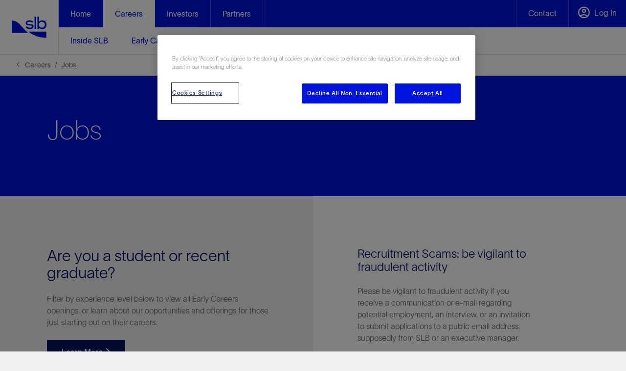

--- FILE ---
content_type: text/html; charset=utf-8
request_url: https://careers.slb.com/job-listing
body_size: 11925
content:




<!DOCTYPE html>
<html>
<head>
    <meta charset="UTF-8">
    <meta name="viewport" content="width=device-width, initial-scale=1.0, shrink-to-fit=no" />

    
    <script nonce="XOp9K24aRt617Wuszp1J2jnh9EZXU+O1">
        (function () {
            if (window.sessionStorage && window.sessionStorage.fontLoaded) {
                document.documentElement.classList.add('fonts-loaded');
            }
        })();
    </script>
    
    <script nonce="XOp9K24aRt617Wuszp1J2jnh9EZXU+O1" src='https://www.google.com/recaptcha/api.js?onload=recaptchaLoaded'></script>
    <script nonce="XOp9K24aRt617Wuszp1J2jnh9EZXU+O1">
        function recaptchaLoaded() {
            var $recaptcha = document.querySelector('#g-recaptcha-response');

            if ($recaptcha) {
                $recaptcha.setAttribute("required", "required");
            }
        }
    </script>

    <script nonce="XOp9K24aRt617Wuszp1J2jnh9EZXU+O1">
        var baseUrl = "https://api.slb.com/api";
    </script>

    <link href="https://fonts.googleapis.com/css2?family=Material+Symbols+Sharp:opsz,wght,FILL,GRAD@24,400,1,0&display=block" rel="stylesheet" />

    

    <link rel="stylesheet" href="/static/css/slb-style.css?639038115400000000" />
    
    <link rel="stylesheet" type="text/css" href="//cdn.datatables.net/1.10.19/css/jquery.dataTables.min.css">

    <script nonce="XOp9K24aRt617Wuszp1J2jnh9EZXU+O1">window.dataLayer = window.dataLayer || [];</script>
        <script nonce="XOp9K24aRt617Wuszp1J2jnh9EZXU+O1">
        window.dataLayer.push({            
            'page_template': 'Content Page',
            'page_language': 'en'
        });
        </script>

    

    
    



<!-- CookiePro Cookies Consent Notice start for slb.com -->
<script type="text/javascript" src="
https://cookie-cdn.cookiepro.com/consent/ffe2e5f9-24ba-4713-892d-b3e40847fe6a/OtAutoBlock.js"
></script>
<script src="
https://cookie-cdn.cookiepro.com/scripttemplates/otSDKStub.js"
  type="text/javascript" charset="UTF-8" data-domain-script="ffe2e5f9-24ba-4713-892d-b3e40847fe6a" ></script>
<script nonce="XOp9K24aRt617Wuszp1J2jnh9EZXU+O1" type="text/javascript">
function OptanonWrapper() { }
</script>
<!-- CookiePro Cookies Consent Notice end for slb.com -->


<link rel="icon" type="image/png" sizes="32x32" href="/-/media/images/favicons/favicon-32x32.ashx">
<link rel="icon" type="image/png" sizes="16x16" href="/-/media/images/favicons/favicon-16x16.ashx">
<link rel="icon" type="image/png" sizes="48x48" href="/-/media/images/favicons/favicon-48x48.ashx">
<link rel="icon" type="image/png" sizes="192x192" href="/-/media/images/favicons/favicon-192x192.ashx">
<link rel="apple-touch-icon" type="image/png" sizes="167x167" href="/-/media/images/favicons/favicon-167x167.ashx">
<link rel="apple-touch-icon" type="image/png" sizes="180x180" href="/-/media/images/favicons/favicon-180x180.ashx">

<meta name="google-site-verification" content="XtFCPxMCEBsoUeOexOW9Kk5hulo80aV9i-4pS8_oveU" />
<!-- Google Tag Manager -->
<script nonce="XOp9K24aRt617Wuszp1J2jnh9EZXU+O1">(function(w,d,s,l,i){w[l]=w[l]||[];w[l].push({'gtm.start':
new Date().getTime(),event:'gtm.js'});var f=d.getElementsByTagName(s)[0],
j=d.createElement(s),dl=l!='dataLayer'?'&l='+l:'';j.async=true;j.src=
'https://www.googletagmanager.com/gtm.js?id='+i+dl;f.parentNode.insertBefore(j,f);
})(window,document,'script','dataLayer','GTM-P3G9KP9');</script>
<!-- End Google Tag Manager -->

<!--BEGIN ACOUSTIC CODE-->
<!-- Campaign Web Tracking Code -->

<!-- Please insert the following code between your HTML document head tags to maintain a common reference to a unique visitor across one or more external web tracked sites. -->
<meta name="com.silverpop.brandeddomains" content="www.pages04.net,www.onesubsea.slb.com,www.slb.com" />

<!-- Optionally uncomment the following code between your HTML document head tags if you use Campaign Conversion Tracking (COT). -->
<!--<meta name="com.silverpop.cothost" content="campaign-us-4.goacoustic.com" />-->

<!--<script src="http://contentz.mkt941.com/lp/static/js/iMAWebCookie.js?d68561-124078773c6-7ed8ba187b62142e84dccb0910cb2101&h=www.pages04.net" type="text/javascript"></script>-->

<!-- For external web sites running under SSL protocol (https://) please uncomment this block and comment out the non-secure (http://) implementation. -->
<script src="https://sc.pages04.net/lp/static/js/iMAWebCookie.js?d68561-124078773c6-7ed8ba187b62142e84dccb0910cb2101&h=www.pages04.net" type="text/javascript"></script>
<!--END ACOUSTIC CODE-->
    <link rel="stylesheet" href="/-/media/slbcareers/style/slb-careers-override.css" media="all" />




            <title>Jobs | SLB Careers</title>
        <link rel="canonical" href="https://careers.slb.com/job-listing" />
            <link rel="alternate" hreflang="en" href="https://careers.slb.com/job-listing" />
            <link rel="alternate" hreflang="x-default" href="https://careers.slb.com/job-listing" />
    <meta name="description" content="" />

    <meta property="og:title" content="Job Listing" />
    <meta property="og:url" content="https://careers.slb.com/job-listing" />




</head>
<body class="">
    <div class="root-container" role="main">
        




<input type="hidden" name="ownerInquiry" id="hdn-ownerInquiry" value="X-Jobs" />
<input type="hidden" name="tradePub" id="hdn-tradePub" value="" />
<input type="hidden" name="topic" id="hdn-topic" value="" />
<input type="hidden" name="audience" id="hdn-audience" value="" />
<input type="hidden" name="updatedDate" id="hdn-updatedDate" value="2025-12-15T02:28:40+00:00" />
<script src="/static/js/js-contentdatalayer.js?639038115020000000"></script>

        



<!--googleon:index -->
<!--googleoff:index -->
        <a href="https://www.slb.com/" class="logo-desktop display-desktop">
            <img loading="lazy" class="nav-logo nav-margin no-hover" alt="SLB Company Logo" src="/-/media/images/logo/slb_logo_positive_rgb_tm.svg">
            <img loading="lazy" class="nav-logo nav-margin on-hover" alt="White SLB company logo" src="/-/media/images/logo/slb_logo_white_tm.svg">
        </a>
        <nav class="global-nav">
            <ul class="menu">
                <li class="logo display-sm">
                    <a href="https://www.slb.com/">
                        <img loading="lazy" class="nav-logo" alt="White SLB company logo" src="/-/media/images/logo/slb_logo_white_tm.svg">
                        <img loading="lazy" class="nav-logo hide" alt="SLB Company Logo" src="/-/media/images/logo/slb_logo_positive_rgb_tm.svg">
                    </a>
                </li>
                        <li class="item has-submenu nav-item ">
                            <a href="https://www.slb.com/" class="subheading">
                                <span>Home</span>
                            </a>

    <ul class="submenu">
    </ul>

                        </li>
                        <li class="item has-submenu nav-item submenu-active">
                            <a href="https://careers.slb.com/" class="subheading">
                                <span>Careers</span>
                            </a>

    <ul class="submenu">
                <li class="subitem simple-dropdown js-side-nav">
                    <a class="js-side-nav submenu-link" href="https://careers.slb.com/inside-slb">
                        <span>Inside SLB</span>
                        <img loading="lazy" class="display-sm ml-10 chevron" src="/static/images/icons/chevron-right-blue.svg" alt="chevron right" />
                    </a>
    <div class="sidenav dropdown">
        <div class="back-btn">
            <img loading="lazy" class="chevron" src="/static/images/icons/chevron-left-white.svg" alt="Back arrow" />
            <span class="ml-16">Back</span>
        </div>
                <ul class="dd-list">
                        <li class="js-subnav mlr-24 menu-link-heading-mobile">
                            <a href="https://careers.slb.com/inside-slb" class="submenu-link desktop-h5 h5-adjust menu-link-heading">
                                <span></span>
                            </a>
                        </li>
                                <li class="mlr-24 list-container">
                                    <a href="https://careers.slb.com/inside-slb/people" class="">Our People</a>
                                </li>
                                <li class="mlr-24 list-container">
                                    <a href="https://careers.slb.com/inside-slb/our-stories" class="">Our Stories</a>
                                </li>
                                <li class="mlr-24 list-container">
                                    <a href="https://careers.slb.com/inside-slb/our-learning-and-development" class="">Our Learning and Development</a>
                                </li>
                                <li class="mlr-24 list-container">
                                    <a href="https://careers.slb.com/inside-slb/transformative-technology" class="">Transformative Technology</a>
                                </li>
                                <li class="mlr-24 list-container">
                                    <a href="https://careers.slb.com/inside-slb/help" class="">Frequently Asked Questions</a>
                                </li>
                </ul>
    </div>

                </li>
                <li class="subitem simple-dropdown js-side-nav">
                    <a class="js-side-nav submenu-link" href="https://careers.slb.com/early-careers">
                        <span>Early Careers</span>
                        <img loading="lazy" class="display-sm ml-10 chevron" src="/static/images/icons/chevron-right-blue.svg" alt="chevron right" />
                    </a>
    <div class="sidenav dropdown">
        <div class="back-btn">
            <img loading="lazy" class="chevron" src="/static/images/icons/chevron-left-white.svg" alt="Back arrow" />
            <span class="ml-16">Back</span>
        </div>
                <ul class="dd-list">
                        <li class="js-subnav mlr-24 menu-link-heading-mobile">
                            <a href="https://careers.slb.com/early-careers" class="submenu-link desktop-h5 h5-adjust menu-link-heading">
                                <span></span>
                            </a>
                        </li>
                                <li class="mlr-24 list-container">
                                    <a href="https://careers.slb.com/early-careers/operations" class="">Operations</a>
                                </li>
                                <li class="mlr-24 list-container">
                                    <a href="https://careers.slb.com/early-careers/technology-development" class="">Technology</a>
                                </li>
                                <li class="mlr-24 list-container">
                                    <a href="https://careers.slb.com/early-careers/geoscience-petrotech" class="">Geoscience and Petrotechnical</a>
                                </li>
                                <li class="mlr-24 list-container">
                                    <a href="https://careers.slb.com/early-careers/commercial-business" class="">Commercial and Business</a>
                                </li>
                                <li class="mlr-24 list-container">
                                    <a href="https://careers.slb.com/early-careers/internships" class="">Internships</a>
                                </li>
                </ul>
    </div>

                </li>
                <li class="subitem simple-dropdown js-side-nav">
                    <a class="js-side-nav submenu-link" href="https://careers.slb.com/experienced-roles">
                        <span>Experienced Roles</span>
                        <img loading="lazy" class="display-sm ml-10 chevron" src="/static/images/icons/chevron-right-blue.svg" alt="chevron right" />
                    </a>
    <div class="sidenav dropdown">
        <div class="back-btn">
            <img loading="lazy" class="chevron" src="/static/images/icons/chevron-left-white.svg" alt="Back arrow" />
            <span class="ml-16">Back</span>
        </div>
                <ul class="dd-list">
                        <li class="js-subnav mlr-24 menu-link-heading-mobile">
                            <a href="https://careers.slb.com/experienced-roles" class="submenu-link desktop-h5 h5-adjust menu-link-heading">
                                <span></span>
                            </a>
                        </li>
                                <li class="mlr-24 list-container">
                                    <a href="https://careers.slb.com/experienced-roles/commercial-and-business" class="">Commercial and Business</a>
                                </li>
                                <li class="mlr-24 list-container">
                                    <a href="https://careers.slb.com/experienced-roles/returnship-program" class="">Returnship Program</a>
                                </li>
                                <li class="mlr-24 list-container">
                                    <a href="https://careers.slb.com/experienced-roles/skilled-operators" class="">Skilled Operators</a>
                                </li>
                                <li class="mlr-24 list-container">
                                    <a href="https://careers.slb.com/experienced-roles/technology" class="">Technology</a>
                                </li>
                                <li class="mlr-24 list-container">
                                    <a href="https://careers.slb.com/job-listing" class="">Job Listings</a>
                                </li>
                </ul>
    </div>

                </li>
                <li class="subitem js-side-nav">
                    <a class="js-side-nav" href="https://careers.slb.com/former-military">
                        <span>Former Military</span>
                        <img loading="lazy" class="display-sm ml-10 chevron" src="/static/images/icons/chevron-right-blue.svg" alt="chevron right" />
                    </a>
                </li>
                <li class="subitem js-side-nav">
                    <a class="js-side-nav" href="https://careers.slb.com/job-listing">
                        <span>Find a Job</span>
                        <img loading="lazy" class="display-sm ml-10 chevron" src="/static/images/icons/chevron-right-blue.svg" alt="chevron right" />
                    </a>
                </li>
    </ul>

                        </li>
                        <li class="item has-submenu nav-item ">
                            <a href="https://investorcenter.slb.com" class="subheading">
                                <span>Investors</span>
                            </a>

    <ul class="submenu">
    </ul>

                        </li>
                        <li class="item has-submenu nav-item ">
                            <a href="https://www.slb.com/partners" class="subheading">
                                <span>Partners</span>
                            </a>

    <ul class="submenu">
    </ul>

                        </li>

                        <li class="item button push contact sub-drop">
                            <a class="js-dropdown" href=https://www.slb.com/contact-us >

                                <img loading="lazy" class="display-sm click-through clicked" src="/static/images/icons/mail-white.svg" alt="Mail White" />
                                <img loading="lazy" class="display-sm click-through active-click" src="/static/images/icons/mail-blue.svg" alt="Mail White" />
                                <span class="display-desktop click-through">Contact</span>
                            </a>
                        </li>
                                    <li class="item button sub-drop">
                        <a class="js-dropdown DelfiAccount">
                            <span class="click-through clicked icon-font-log-in before:content-['\e9b7'] before:color-[white] pointer-events-none"></span>
                            <span class="click-through active-click icon-font-log-in before:content-['\e9b7'] before:color-[var(--slb-blue)] pointer-events-none"></span>
                            <span class="text-element pl-[5px] text-slb-white text-base font-light tracking-[0.09px] pointer-events-none relative top-[-4px]">Log In</span>
                            <input type="hidden" class="sign-in-text pointer-events-none" value="Account">
                        </a>
                    </li>
                
                <li class="toggle button">
                    <a>
                        <img loading="lazy" src="/static/images/icons/menu-hamburger-white.svg" alt="Menu" />
                    </a>
                </li>
            </ul>
            <div class="box"></div>
        </nav>
        <script src="/static/js/js-navigation.js"></script>

<!--googleon:index -->

        <div class="full-width-one-column">
        <!-- BEGIN NOINDEX -->
    <div class="breadcrumb__wrapper">
        <div class="row" itemscope itemtype="https://schema.org/BreadcrumbList">
                    <div class="breadcrumb__item" itemprop="itemListElement" itemscope itemtype="https://schema.org/ListItem">
                        <a class="breadcrumb" itemprop="item" href="https://careers.slb.com/">
                            <span itemprop="name">Careers</span>
                        </a>
                        <meta itemprop="position" content="1" />
                    </div>
            <div class="breadcrumb__item is-active" itemprop="itemListElement" itemscope itemtype="https://schema.org/ListItem">
                <a class="breadcrumb is-active pointer-events-none" itemprop="item" href="https://careers.slb.com/job-listing">
                    <span itemprop="name">Jobs</span>
                </a>
                <meta itemprop="position" content="2" />
            </div>
        </div>
    </div>
    <!-- END NOINDEX -->

    <section class="hero-secondary-container component-root-container bg-blue plr-0 plr-96">
        <div class="lg:max-w-theme m-auto plr-0">

                <h1 class="hero-secondary-container-title text-white">
                    Jobs
                </h1>


                <div class="hero-secondary-container-button-container">




                </div>

        </div>
    </section>

    
    <section class="promo-50-50-combo__section flex flex-col sm:flex-row">
        <div class="sm:flex-1 bg-slb-grey-1">
            <div class="sm:grid sm:grid-cols-6 sm:max-w-[600px] lg:ml-auto px-6 sm:pl-14 sm:pr-0 md:pl-0 md:ml-24 lg:pl-0 h-full">
                <div class="sm:col-span-5 py-20 sm:py-[104px] lg:py-[120px]">
                                            <h2 class="font-extralight text-[32px] lg:text-[48px] text-slb-deep-blue mb-4 sm:mb-6">
                            Are you a student or recent graduate? 
                        </h2>
                                            <p class="text-slb-grey-5 mb-4 sm:mb-6">
                            Filter by experience level below to view all Early Careers openings, or learn about our opportunities and offerings for those just starting out on their careers.
                        </p>
                    <a href="https://careers.slb.com/early-careers" class="border-none height-[50px] bg-slb-deep-blue hover:bg-slb-blue xs:w-100 sm:w-max text-slb-white text-base font-medium py-[13px] px-[30px] cursor-pointer no-underline flex flex-row justify-between items-center gap-x-6" >Learn More                            <span class="icon-font-arrow-right-white"></span>
</a>                   
                </div>
            </div>
        </div>
        <div class="sm:flex-1 bg-white">
            <div class="sm:grid sm:grid-cols-6 sm:max-w-[600px] lg:mr-auto px-6 sm:pr-14 sm:pl-0 md:pr-0 md:mr-24 lg:pr-0 h-full">
                <div class="sm:col-start-2 sm:col-span-4 py-20 sm:py-[104px] lg:py-[120px]">
                                            <h3 class="font-extralight text-[24px] text-slb-deep-blue mb-4 sm:mb-6">
                            Recruitment Scams: be vigilant to fraudulent activity
                        </h3>
                                            <p class="text-slb-grey-5 mb-4 sm:mb-6">
                            Please be vigilant to fraudulent activity if you receive a communication or e-mail regarding potential employment, an interview, or an invitation to submit applications to a public email address, supposedly from SLB or an executive manager.
                        </p>
                    <a href="https://careers.slb.com/fraud" class="group border-2 border-solid border-slb-blue height-[50px] hover:bg-slb-blue xs:w-100 sm:w-max text-base text-slb-blue hover:text-slb-white font-medium py-[13px] px-[30px] cursor-pointer no-underline flex flex-row justify-between items-center gap-x-6" >Learn More                            <span class="group-hover:before:content-['\e90a'] group-hover:before:text-slb-white icon-font-arrow-right-blue"></span>
</a>                </div>
            </div>
        </div>
    </section>

<script type="module" src="https://static.cloud.coveo.com/atomic/v3/atomic.esm.js"></script>

<link rel="stylesheet" href="https://static.cloud.coveo.com/atomic/v3/themes/coveo.css">
<link rel="stylesheet" href="/static/css/components/coveo-ai-search-ui.css?639038115020000000">
<link rel="stylesheet" href="/static/css/slb-style.css?639038115400000000">
<link rel="stylesheet" href="/static/css/components/atomic-search.css?639038115020000000">

<input type="hidden" id="organizationId" value="schlumbergerproduction0cs2zrh7" />
<input type="hidden" id="accessToken" value="xx914ae3d7-f62f-4dea-9368-2f78d68650e1" />
<input type="hidden" id="searchHub" value="CoveoJobsHub" />
<input type="hidden" id="searchsource" value="ATS_Jobs_Source - Prod" />

<div>
    <atomic-search-interface id="search" search-hub="CoveoJobsHub" pipeline="ATSJobsPipeline" fields-to-include='["title", "date", "country", "city", "category"]'>
        <atomic-search-layout>
            <atomic-layout-section section="search" class="career-search">
                <atomic-search-box clear-filters="false" placeholder="Search all SLB open positions" class="career-search-box"></atomic-search-box>
                <div class="results-bar">
                    <div class="results-summary">
                        <atomic-query-summary></atomic-query-summary>
                    </div>
                    <div class="sort-dropdown-wrapper">
                        <atomic-sort-dropdown data-atomic-rendered="true" data-atomic-loaded="true" class="hydrated" style="display:block !important;">
                            <atomic-sort-expression label="Job Title ascending"
                                                    expression="title ascending"></atomic-sort-expression>
                            <atomic-sort-expression label="Job Title descending"
                                                    expression="title descending"></atomic-sort-expression>
                            <atomic-sort-expression label="Oldest"
                                                    expression="date ascending"></atomic-sort-expression>
                            <atomic-sort-expression label="Newest"
                                                    expression="date descending"></atomic-sort-expression>
                        </atomic-sort-dropdown>
                    </div>
                </div>
            </atomic-layout-section>
            <atomic-layout-section section="facets">
                <atomic-facet field="category"
                              label="Job Category"
                              display-values-as="checkbox"
                              number-of-values="8"
                              with-search=""
                              sort-criteria="occurrences"
                              results-must-match="atLeastOneValue"
                              heading-level="0"
                              facet-id="category-job">
                </atomic-facet>
                <atomic-facet field="country"
                              label="Country"
                              display-values-as="checkbox"
                              number-of-values="8"
                              with-search=""
                              sort-criteria="occurrences"
                              results-must-match="atLeastOneValue"
                              heading-level="0"
                              facet-id="country-job">
                </atomic-facet>
                
                
                <atomic-facet field="title"
                              label="Job Title"
                              display-values-as="checkbox"
                              with-search=""
                              sort-criteria="occurrences"
                              results-must-match="atLeastOneValue"
                              heading-level="0"
                              facet-id="title-job" style="display:none">
                </atomic-facet>
            </atomic-layout-section>

            <atomic-layout-section section="main">
                <atomic-layout-section section="status">
                    <atomic-breadbox></atomic-breadbox>
                    <atomic-refine-toggle></atomic-refine-toggle>

                    <atomic-did-you-mean></atomic-did-you-mean>
                    <atomic-notifications></atomic-notifications>
                </atomic-layout-section>
                <atomic-layout-section section="results" class="hydrated">
                    <atomic-smart-snippet></atomic-smart-snippet>
                    <atomic-smart-snippet-suggestions></atomic-smart-snippet-suggestions>
                    <atomic-result-list display="list" density="normal" image-size="icon">
                        <atomic-result-template class="hydrated">
                            <template>

                                <style>
                                    :host::before {
                                        margin: 0 !important;
                                    }

                                    atomic-result-multi-value-text[field=category]::part(result-multi-value-text-list) {
                                        display: inline;
                                    }

                                    .job-item {
                                        display: flex;
                                        align-items: center;
                                    }

                                    :host(:nth-child(odd)) .job-item {
                                        background: var(--slb-grey-1);
                                    }

                                    :host(:nth-child(even)) .job-item {
                                        background: var(--slb-white);
                                    }

                                    :host(:first-child) .job-item {
                                        border-top: 1px solid var(--slb-grey-3);
                                    }

                                    .career-job-title a {
                                        color: var(--slb-blue);
                                        font-family: "SLBsans", Arial, sans-serif;
                                        font-weight: 700;
                                        line-height: 24px;
                                        font-size: 16px;
                                    }

                                    .job-title-meta {
                                        flex: 2 1 0;
                                        min-width: 0;
                                        border-right: 1px solid var(--slb-grey-3);
                                        font-size: 16px;
                                        font-style: normal;
                                        padding: 8px 16px 8px 21px;
                                        display: flex;
                                        flex-direction: column;
                                        justify-content: center;
                                        align-self: stretch;
                                    }

                                    .job-locations-row {
                                        display: flex;
                                        flex-direction: row;
                                        width: 390px; /* 195px + 195px */
                                        min-width: 0;
                                        align-self: stretch;
                                    }

                                    .career-job-title {
                                        color: #0057b8;
                                        font-weight: 600;
                                        font-size: 16px;
                                        text-decoration: none;
                                        display: block;
                                    }

                                    .job-meta {
                                        display: flex;
                                        gap: 16px;
                                        color: var(--slb-grey-5);
                                        font-size: 14px;
                                        line-height: 22px;
                                        align-items: center;
                                    }

                                    .meta-divider {
                                        display: inline-block;
                                        width: 1px;
                                        height: 16px;
                                        background: var(--slb-grey-3);
                                        margin: 0 8px;
                                    }

                                    

                                    .city-location, .job-location {
                                        display: flex;
                                        align-items: center;
                                        justify-content: flex-start;
                                        width: 195px;
                                        box-sizing: border-box;
                                        font-size: 16px;
                                        color: var(--slb-black);
                                        padding: 16px 24px;
                                    }

                                    .city-location {
                                        border-right: 1px solid var(--slb-grey-3);
                                    }

                                    atomic-search-box {
                                        min-height: 40px !important;
                                    }

                                    .job-meta-desktop {
                                        display: flex;
                                    }

                                    .job-meta-mobile {
                                        display: none;
                                    }

                                    @media screen and (min-width: 375px) and (max-width: 833px) {
                                        .job-meta-desktop {
                                            display: none;
                                        }

                                        .job-meta-mobile {
                                            display: inline-block;
                                            padding: 0 8px;
                                        }

                                        :host(:first-child()) .job-item {
                                            margin-top: 24px;
                                        }

                                        .job-item {
                                            flex-direction: column;
                                            align-items: flex-start;
                                        }

                                        .job-locations-row {
                                            width: 100%;
                                        }

                                        .city-location, .job-location {
                                            width: auto;
                                            height: auto;
                                            padding: 0px 8px;
                                            font-size: 15px;
                                            line-height: 22px;
                                            margin-bottom: 8px;
                                            margin-top: 4px;
                                            box-sizing: border-box;
                                            justify-content: flex-start;
                                            border-right: none;
                                        }

                                        .job-title-meta {
                                            padding: 8px;
                                            border-right: none;
                                        }
                                    }
                                    /* Tablet */
                                    @media screen and (min-width: 834px) {
                                        atomic-layout-section[section=main] {
                                            margin-top: 65px;
                                        }

                                        atomic-search-layout atomic-layout-section[section='search'].career-search {
                                            padding: 0;
                                        }

                                        atomic-search-layout {
                                            grid-template-rows: 120px auto;
                                        }

                                        .flex {
                                            flex-wrap: wrap;
                                        }

                                        atomic-result-multi-value-text[field=category]::part(result-multi-value-text-list) {
                                            display: flex;
                                            flex-wrap: wrap;
                                        }
                                </style>
                                <div class="job-item flex items-stretch">
                                    <div class="job-title-meta">
                                        <atomic-result-link field="title" class="career-job-title"></atomic-result-link>
                                        <div class="job-meta job-meta job-meta-desktop">
                                            <atomic-result-multi-value-text field="category"></atomic-result-multi-value-text>
                                        </div>
                                    </div>
                                    <div class="job-locations-row">
                                        <div class="city-location">
                                            <atomic-result-multi-value-text field="city"></atomic-result-multi-value-text>
                                        </div>
                                        <div class="job-location">
                                            <atomic-result-multi-value-text field="country"></atomic-result-multi-value-text>
                                        </div>
                                    </div>
                                    <div class="job-meta job-meta-mobile">
                                        <atomic-result-multi-value-text field="category"></atomic-result-multi-value-text>
                                    </div>
                                </div>
                            </template>
                        </atomic-result-template>
                    </atomic-result-list>
                    <atomic-query-error></atomic-query-error>
                    <atomic-no-results enable-cancel-last-action=""></atomic-no-results>
                </atomic-layout-section>
                <atomic-layout-section section="pagination">
                    <atomic-query-summary></atomic-query-summary>
                    <atomic-pager></atomic-pager>
                </atomic-layout-section>
            </atomic-layout-section>
            <atomic-results-per-page choices-displayed="10,20,30" initial-choice="20"></atomic-results-per-page>
        </atomic-search-layout>
    </atomic-search-interface>
</div>
<script type="module" src="/static/js/js-atomic-job-listing-search.js"></script>


</div>
    </div>
    
<!-- BEGIN NOINDEX -->
<!--googleoff:index -->

<div class="footer-outer-wrapper root-container " role="contentinfo">
    <div class="footer-container">
        <div class="footer-content lg:max-w-theme plr-0">

    <div class="logo-text-button-area">
        <div class="logo-container">
            <a href="https://www.slb.com/">
                <img loading="lazy" class="footer-logo"
                     src="/-/media/images/logo/slb_logo_white_tm.svg"
                     alt="White SLB company logo" />
            </a>
        </div>
        <div class="content-text-sign-up">
                <div class="footer-content-text-area">
                        <div class="footer-content-text-area-heading">Access premium content</div>
                                            <div class="footer-content-text-area-content">Register for free to access technical papers and technology news tailored to your interests.</div>
                </div>
                            <div class="sign-up-button">
                    <a href="https://careers.slb.com/register">
                        <div class="sign-up-button-label">Sign up</div>
                        <span class="sign-up-no-hover icon-font-arrow-right-white"></span>
                        <span class="sign-up-on-hover icon-font-arrow-right-blue"></span>
                    </a>
                </div>
        </div>
    </div>


            <hr class="section-divider" />

    <div class="helpful-links-section">
        <div class="helpful-links-section-header">
            <span class="helpful-links-label">Helpful links</span>
            <div class="helpful-links-tray-toggle">
                <div class="helpful-links-tray-show">
                    <span class="icon-font-plus-white text-[14px]"></span>
                </div>
                <div class="helpful-links-tray-hide">
                    <span class="icon-font-minus-white">
                        <span class="path2 text-[2px]"></span>
                    </span>
                </div>
            </div>
        </div>
        <div class="helpful-links-section-options-tray">
            <ul>
                        <li><a href="https://www.slb.com/contact-us">Contact</a></li>
                        <li><a href="https://www.software.slb.com/support">Software Support</a></li>
                        <li><a href="https://www.slb.com/contact-us/report-an-incident?nor=07&amp;wp=Corporate&amp;oi=X-Other">Incident Report</a></li>
                        <li><a href="https://www.slb.com/resource-library">Resources</a></li>
                        <li><a href="https://www.slb.com/news-and-insights/events">Events</a></li>
                        <li><a href="https://glossary.slb.com/">Glossary</a></li>

            </ul>
        </div>
    </div>


            <hr class="section-divider" />

    <div class="about-section">
        <div class="about-section-header">
            <span class="about-label">About SLB</span>
            <div class="about-tray-toggle">
                <div class="about-tray-show">
                    <span class="icon-font-plus-white text-[14px]"></span>
                </div>
                <div class="about-tray-hide">
                    <span class="icon-font-minus-white">
                        <span class="path2 text-[2px]"></span>
                    </span>
                </div>
            </div>
        </div>
        <div class="about-section-options-tray">
                <ul>
                            <li><a href="https://careers.slb.com/">Careers</a></li>
                            <li><a href="https://www.slb.com/news-and-insights/newsroom">Newsroom</a></li>
                            <li><a href="https://investorcenter.slb.com/">Investor Relations</a></li>
                            <li><a href="https://www.slb.com/contact-us/locations">Locations</a></li>
                            <li><a href="https://www.slb.com/about/corporate-governance">Governance</a></li>

                </ul>
        </div>
    </div>


            <hr class="section-divider" />

            <div class="social-links-ticker-area">


    <div class="social-links-section">
        <div class="social-links-section-label">Follow us</div>
        <ul>
                <li>
                    <a href="https://www.linkedin.com/company/slbglobal/" aria-label="Visit SLB's LinkedIn profile">
                        <span class="icon-font-linkedin-white text-[25px]" />
                    </a>
                </li>
                <li>
                    <a href="https://www.youtube.com/channel/UCzX5PhHCet4oAi_iTutUo5Q" aria-label="Visit SLB's Youtube profile">
                        <span class="icon-font-youtube-white text-[25px]" />
                    </a>
                </li>
                <li>
                    <a href="https://www.facebook.com/WeAreSLBGlobal" aria-label="Visit SLB's Facebook profile">
                        <span class="icon-font-facebook-logo-secondary text-[25px]" />
                    </a>
                </li>
                <li>
                    <a href="https://www.instagram.com/slb_global/" aria-label="Visit SLB's Instagram profile">
                        <span class="icon-font-instagram-white text-[25px]" />
                    </a>
                </li>
        </ul>
    </div>


                <hr class="section-divider" />




    <div class="ticker-section">
        <span class="ticker-symbol">SLB</span>
        <span class="vertical-separator"></span>
        <span class="ticker-last-trade">48.65</span>
        <span class="vertical-separator"></span>

<span class="ticker-direction-up icon-font-stock-ticker-up-white !text-[12px] pt-[3px]"></span>
            <span class="ticker-delta">0.26</span>
    </div>


            </div>
        </div>

    <div class="footer-copyright-gutter">
        <div class="footer-gutter-content-wrapper lg:max-w-theme plr-0">
            <div class="footer-gutter-links">

                    <div class="Privacy"><a href="https://careers.slb.com/privacy">Privacy</a></div>
                    <div class="Terms of Service"><a href="https://www.slb.com/terms-of-service">Terms of Service</a></div>
                    <div class="Preferences"><a href="#">Preferences</a></div>
                    <div class="Sitemap"><a href="https://careers.slb.com/sitemap">Sitemap</a></div>

            </div>
            <hr class="copyright-section-divider" />
            <div class="copyright-text">Copyright © 2026 SLB. All rights reserved.</div>
        </div>
    </div>


    </div>
</div>


<div class="reveal share-reveal fixed z-[1005] bg-[rgba(0,0,0,0.3)] left-0 top-0 height-0 w-[100vw] overflow-y-hidden"
     id="addThisShareModal" data-reveal role="dialog" aria-modal="true" aria-label="share-options">
    <div class="share-container bg-slb-blue flex flex-col absolute my-auto mx-6 top-0 right-0 bottom-0 left-0 h-max p-6 sm:m-auto sm:max-w-[722px] sm:pt-9 sm:pb-16 sm:px-16 md:max-w-[818px]">
        <div class="flex justify-end">
            <button class="close-button icon-font-close-white block text-[24px] sm:text-[28px] cursor-pointer !border-none !bg-[var(--slb-blue)]" data-close
                  aria-label="Close modal"></span>
        </div>

        <p class="share-modal-title text-[32px] leading-[1.25] font-normal sm:font-light mt-4 mb-6 text-slb-white sm:text-[56px] sm:mt-0 sm:leading-[64px]">
            Share This
        </p>

        <div class="sharethis-inline-share-buttons flex flex-col sm:flex-row gap-4 sm:gap-6 justify-between">

            <a id="share-linkedin"
               class="group border-none height-[50px] bg-[var(--slb-white)] hover:bg-[var(--slb-deep-blue)]  text-[var(--slb-blue)] text-base hover:text-[var(--slb-white)] font-medium py-[13px] px-[24px] cursor-pointer !no-underline flex flex-row justify-between items-center gap-x-6 w-full h-[50px]"
>
                LinkedIn
                <span class="group-hover:before:content-['\e953'] group-hover:before:text-[var(--slb-white)] icon-font-linkedin"></span>
            </a>

            <a id="share-facebook"
               class="group border-none height-[50px] bg-[var(--slb-white)] hover:bg-[var(--slb-deep-blue)]  text-[var(--slb-blue)] text-base hover:text-[var(--slb-white)] font-medium py-[13px] px-[24px] cursor-pointer !no-underline flex flex-row justify-between items-center gap-x-6 w-full h-[50px]">
                Facebook
                <span class="group-hover:before:content-['\e944'] group-hover:before:text-[var(--slb-white)] icon-font-facebook"></span>
            </a>

            <a id="share-mail"
               class="group border-none height-[50px] bg-[var(--slb-white)] hover:bg-[var(--slb-deep-blue)]  text-[var(--slb-blue)] text-base hover:text-[var(--slb-white)] font-medium py-[13px] px-[24px] cursor-pointer !no-underline flex flex-row justify-between items-center gap-x-6 w-full h-[50px]">
                Email
                <span class="group-hover:before:content-['\e935'] group-hover:before:text-[var(--slb-white)] icon-font-mail-blue"></span>
            </a>
        </div>
    </div>
</div>

<!--<script type='text/javascript' src='https://platform-api.sharethis.com/js/sharethis.js#property=64ac30de2e3f1d0019276a33&product=inline-share-buttons' async='async'></script> -->
<!--googleon:index -->
<!-- END NOINDEX -->

    
    
    
    <script src="https://ajax.googleapis.com/ajax/libs/jquery/3.5.1/jquery.min.js" integrity="sha384-ZvpUoO/+PpLXR1lu4jmpXWu80pZlYUAfxl5NsBMWOEPSjUn/6Z/hRTt8+pR6L4N2" crossorigin="anonymous"></script>
    <script nonce="XOp9K24aRt617Wuszp1J2jnh9EZXU+O1">
        if (typeof jQuery == 'undefined') {
            document.write(unescape("%3Cscript src='/static/js/js-jquery.js' type='text/javascript'%3E%3C/script%3E"));
        }
    </script>



    
    <script type="text/javascript" src="/static/js/legacy/jquery.owl.carousel.js"></script>
    <script type="text/javascript" src="/static/js/legacy/jquery.tablesaw.js"></script>
    <script type="text/javascript" src="/static/js/legacy/jquery.event.move.js"></script>
    <script type="text/javascript" src="/static/js/legacy/jquery.twentytwenty.js"></script>
    <script type="text/javascript" src="/static/js/legacy/jquery.ajax-load.js"></script>
    <script type="text/javascript" src="/static/js/legacy/init.js"></script>
    <script type="text/javascript" src="/static/js/legacy/components/image-full-width-enlarge.js"></script>
    <script type="text/javascript" src="/static/js/legacy/components/image-slideshow.js"></script>
    <script type="text/javascript" src="/static/js/legacy/components/tabs.js"></script>
    <script type="text/javascript" src="/static/js/legacy/components/video-playlist.js"></script>
    <script type="text/javascript" src="/static/js/legacy/components/featured-video-summary.js"></script>
    <script type="text/javascript" src="/static/js/legacy/jquery.accordion-control.js"></script>
    <script type="text/javascript" src="/static/js/legacy/components/related-products.js"></script>
    <script type="text/javascript" src="/static/js/legacy/components/share-this-overlay.js"></script>
    <script type="text/javascript" src="/static/js/legacy/components/news-highlight-columns.js"></script>
    <script type="text/javascript" src="/static/js/legacy/mustache.js"></script>

    <script src="/static/js/js-footer.js?639038115020000000"></script>
    <script src="/static/js/js-people-stories-carousel.js?639038115020000000"></script>
    <script src="/static/js/js-product-carousel.js?639038115020000000"></script>
    <script src="/static/js/js-mega-product-carousel.js?639038115020000000"></script>
    <script src="/static/js/js-case-study-carousel.js?639038115020000000"></script>
    <script src="/static/js/js-solutions-carousel.js?639038115020000000"></script>
    <script src="/static/js/js-magazine-hero.js?639038115020000000"></script>
    <script src="/static/js/js-facet-search-box.js?639038115020000000"></script>
    <script src="/static/js/js-sfop-summary.js?639038115020000000"></script>
    <script src="/static/js/js-videoBanner.js?639038115020000000"></script>
    <script src="/static/js/js-hero-landing.js?639038115020000000"></script>
    <script src="/static/js/js-hero-landing-non-animated.js?639038115020000000"></script>
    <script src="/static/js/js-insights-article.js?639038115020000000"></script>
    <script src="/static/js/js-accordion-rich-text.js?639038115020000000"></script>
    <script src="/static/js/js-product-and-services-accordion.js?639038115020000000"></script>
    <script src="/static/js/js-searchbox.js?639038115020000000"></script>
    <script src="/static/js/js-stats-overview.js?639038115020000000"></script>

    <!-- Legacy Jobs scripts - may need to be reorganized with other legacy JS-->
    <script src="/static/js/js-dataTables.js?639038115020000000"></script>
    <script src="/static/js/js-careers-jobs.js?639038115020000000"></script>

    <!-- JS for login -->
    <script src="/static/js/js-global.js"></script>
    <script src="/static/js/js-ajax-load.js"></script>
    <script src="/static/js/js-ajax-login.js"></script>

        <script src="/static/js/js-delfi-login.js?639038115020000000"></script>
    
<input id="MediaFramework_ItemId" name="MediaFramework_ItemId" type="hidden" value="DDCC4AC568B744A0B9A8302A56C3DBA0">
</body>
</html>

--- FILE ---
content_type: text/css
request_url: https://careers.slb.com/static/css/components/coveo-ai-search-ui.css?639038115020000000
body_size: 3073
content:
:root {
  --atomic-primary: #0014dc;
  --atomic-neutral-light: #e6ecf0;
  --atomic-primary-light: #0014dc;
  --atomic-ring-primary: #0014dc;
}

atomic-layout-section[section='facets'] {
  margin-top: 50px;
}

atomic-search-layout atomic-layout-section[section='facets'] * {
  margin-bottom: 24px !important;
}

atomic-search-layout atomic-layout-section[section='pagination'] {
  justify-content: left;
}

atomic-search-layout {
  grid-template-areas: 'atomic-section-search'
    'atomic-section-main';
  grid-template-columns: 1fr;
  grid-template-rows: auto auto;
}

atomic-search-layout atomic-layout-section[section=main] {
  padding-left: 1.5rem;
  padding-right: 1.5rem;
  margin-top: 20px !important;
}

atomic-search-layout atomic-layout-section[section=search],
atomic-search-layout atomic-layout-section[section=main] {
  padding-left: 1.5rem;
  padding-right: 1.5rem;
}

atomic-search-box::part(wrapper) {
  background-color: var(--slb-grey-1);
  flex-direction: column;
  gap: 16px;
  border: none;
}

atomic-search-box::part(wrapper):focus-within {
  border-color: transparent;
  box-shadow: none;
  border-radius: none;
}

atomic-search-box::part(textarea) {
  background-color: var(--slb-white);
  font-family: "SLBsans", Arial, sans-serif;
  color: var(--slb-grey-5);
  border-radius: 0;
  border: none;
  line-height: 20px;
}

atomic-search-box::part(textarea-expander)::after {
  line-height: 20px;
}

atomic-search-box::part(textarea):focus-within {
  border: none;
}

atomic-search-box::part(textarea):focus {
  border-color: var(--slb-blue);
}

atomic-search-box::part(clear-button-wrapper) {
  display: none;
  margin-left: 0px;
}

atomic-search-box::part(textarea-expander) {
  border: 1px solid var(--slb-grey-4);
  min-width: 100%
}

atomic-search-box::part(submit-button-wrapper) {
  border: none;
  padding: 0;
  margin-right: 0;
  max-height: 50;
  background-color: var(--slb-blue);
  color: var(--slb-white);
  min-width: 200px;
  height: 50px;
  justify-content: left;
}

atomic-search-box::part(submit-button) {
  background-color: var(--slb-blue);
  color: var(--slb-white);
  gap: 24px;
  font-size: 16px;
  font-weight: bold;
  font-family: "SLBsans", Arial, sans-serif;
  width: 100%;
  justify-content: space-between;
  padding-left: 24px;
  padding-right: 24px;
  height: 50px;
  border-radius: 0;
  
}



/* atomic-search-box::part(textarea-expander) {
  max-height: 50px;
} */

/* atomic-search-box::part(submit-button):hover,
atomic-search-box::part(submit-button-wrapper):hover {
  background-color: var(--slb-deep-blue);
} */

atomic-search-box::part(clear-button) {
  display: none;
}

atomic-search-box {
  height: 50px;
}

atomic-search-box::part(loading) {
  display: none !important;
}

atomic-search-box::part(ripple) {
  display: none !important;
}

atomic-search-box .searchbox-button-wrapper {
  display: none !important;
}

atomic-facet::part(facet) {
  background-color: var(--slb-grey-1);
  border-radius: 0;
  padding-top: 24px;
  padding-bottom: 24px;
}

atomic-facet::part(clear-button) {
  background-color: var(--slb-grey-1);
  font-size: 11px;
  color: var(--slb-blue);
  font-family: "SLBsans", Arial, sans-serif;
  font-weight: bold;
}

atomic-facet::part(show-more) {
  background-color: var(--slb-grey-1);
  padding: 0px;
  font-size: 11px;
  color: var(--slb-blue);
  font-family: "SLBsans", Arial, sans-serif;
  font-weight: bold;
}

atomic-facet::part(show-less) {
  background-color: var(--slb-grey-1);
  color: var(--slb-blue);
  font-size: 11px;
  font-family: "SLBsans", Arial, sans-serif;
  font-weight: bold;
}

atomic-facet::part(label-button-icon) {
  fill: var(--slb-blue);
  width: 21px;
  height: 12px;
}

atomic-facet::part(label-button) {
  color: var(--slb-text-black);
  padding: 0px !important;
  font-family: "SLBsans", Arial, sans-serif;
  font-size: 16px;
}

atomic-facet::part(label-button):hover {
  color: var(--slb-blue);
}

atomic-facet::part(search-wrapper) {
  padding-left: 0px;
  padding-right: 0px;
  margin-top: 16px;
}

atomic-facet::part(search-input) {
  border-radius: 0px;
  font-size: 14px;
  font-family: "SLBsans", Arial, sans-serif;
}

atomic-facet::part(value-checkbox) {
  border-radius: 0px !important;
  left: 0px;
  width: 24px;
  height: 24px;
}

atomic-facet::part(value-checkbox-checked) {
  border: 1px solid var(--slb-blue);
  background-color: var(--slb-grey-1);
}

atomic-facet::part(value-checkbox-label) {
  padding-top: 4px;
  padding-bottom: 4px;
  display: flex;
  flex-direction: row;
  justify-content: space-between;
}

/* Not working */
atomic-facet::part(value-checkbox-checked) + atomic-facet::part(value-checkbox-label) {
  color: var(--slb-blue);
}
/* End  */

atomic-facet::part(value-checkbox-label):hover {
  color: var(--slb-blue);
}

atomic-facet::part(search-icon) {
  fill: var(--slb-blue);
  width: 18px;
  height: 18px;
}

atomic-facet::part(value-count),
atomic-facet::part(value-label) {
  font-family: "SLBsans", Arial, sans-serif;
  font-size: 14px;
  font-weight: 300;
}

atomic-facet::part(value-checkbox-icon) {
  stroke: var(--slb-blue);
}

atomic-facet::part(value-label) span {
  color: var(--slb-blue);
}

atomic-facet::part(facet) button {
  background-color: red !important;
}

atomic-generated-answer::part(feedback-button) {
  color: var(--slb-blue);
  background-repeat: no-repeat;
  background-image: url([data-uri]);
  background-position: 50% 50%;
  background-size: 21px 20px;
}

atomic-generated-answer::part(copy-button) {
  display: none;
}

atomic-generated-answer::part(answer-heading-1) {
  font-size: 24px;
  font-weight: 300;
  margin-top: 0px;
  font-family: "SLBsans", Arial, sans-serif;
}

atomic-generated-answer::part(answer-paragraph) {
  font-size: 16px;
  margin-bottom: 32px;
  font-family: "SLBsans", Arial, sans-serif;
}

atomic-generated-answer::part(generated-container) {
  margin-top: 0px;
}

atomic-generated-answer::part(answer-list-item) {
  font-family: "SLBsans", Arial, sans-serif;
  font-size: 16px;
}

atomic-generated-answer::part(answer-list-item)::marker {
  color: var(--slb-blue);
}

atomic-generated-answer::part(citations-label) {
  font-family: "SLBsans", Arial, sans-serif;
  font-size: 16px; 
  font-weight: bold; 
  color: var(--slb-black);
}

atomic-generated-answer::part(citation) {
  font-family: "SLBsans", Arial, sans-serif;
}

atomic-generated-answer::part(generated-answer-footer) {
  font-family: "SLBsans", Arial, sans-serif;
}

/* atomic-search-interface {
  margin-top: 120px;
} */

atomic-generated-answer {
  margin-top: 30px;
}

atomic-generated-answer::part(container) {
  border-radius: 0;
}

atomic-generated-answer::part(header-label) {
  color: var(--slb-blue);
  background-color: var(--slb-white);
  padding-left: 0;
  padding-right: 0;
  font-family: "SLBSans";
}

atomic-generated-answer::part(generated-answer-footer) {
  justify-content: left;
}

atomic-generated-answer::part(citation) {
  border-radius: 0;
  border: 1px solid var(--slb-blue);
  color: var(--slb-blue);
}

atomic-result-section-title>atomic-result-link>a>atomic-result-text {
  color: var(--slb-black) !important;
  font-family: "SLBsans", Arial, sans-serif !important;
}

atomic-result-section-title>atomic-result-link>a>atomic-result-text:hover {
  color: var(--slb-blue) !important;
  text-decoration: underline !important;
}

atomic-result-link a:hover {
  text-decoration: underline !important;
  color: var(--slb-blue) !important;
}

atomic-result-section-bottom-metadata {
  display: none !important;
}

atomic-result-list::part(outline) {
    font-family: "SLBsans", Arial, sans-serif !important;
    border-radius: 0;
    border-top: 0;
    border-left: 0;
    border-right: 0;
    border-bottom: 0;
    box-shadow:none;
   padding: 0;
}

atomic-pager::part(previous-button) {
  border: none;
}

atomic-pager::part(previous-button):disabled {
  display: none !important;
}

atomic-pager::part(next-button):disabled {
  display: none !important;
}

atomic-pager::part(page-button) {
  font-family: "SLBsans", Arial, sans-serif;
}

atomic-pager::part(next-button) {
  border: none;
}

atomic-pager::part(page-button):hover,
atomic-pager::part(page-button active-page-button) {
  border-radius: 50%;
  background-color: var(--slb-grey-1);
  padding: 4px 10px;
  border: none;
  color: var(--slb-black);
  cursor: pointer;
}

atomic-pager::part(previous-button-icon),
atomic-pager::part(next-button-icon) {
  width: 24px;
  height: 24px;
  color: var(--slb-blue);
}

atomic-pager::part(previous-button-icon):hover,
atomic-pager::part(next-button-icon):hover {
  color: var(--slb-blue);
}

atomic-pager::part(buttons) {
  flex-wrap: nowrap;
}

atomic-icon {
  fill: var(--slb-blue);
}

atomic-search-layout atomic-layout-section[section='status'] atomic-refine-toggle {
  grid-area: atomic-notifications !important;
  max-width: 148px !important;
}

@media screen and (max-width: 834px) {
  atomic-breadbox::part(breadcrumb-button) {
    max-width: calc(100% - 24px);
  }
}

@media screen and (min-width: 834px) {

  atomic-search-layout atomic-layout-section[section=search],
  atomic-search-layout atomic-layout-section[section=main] {
    padding-left: 3.5rem;
    padding-right: 3.5rem;
  }

  atomic-search-box::part(wrapper) {
    flex-direction: row;
    gap: 20px;
  }

  atomic-search-layout atomic-layout-section[section='status'] atomic-refine-toggle {
    grid-area: atomic-sort !important;
  }

  atomic-refine-toggle::part(button) {
    position: absolute !important;
    right: 56px;
    width: fit-content;
  }
}

@media screen and (min-width: 1024px) {
  atomic-search-layout {
    grid-template-areas: 'atomic-section-search atomic-section-search'
      'atomic-section-facets atomic-section-main'
      'atomic-section-facets atomic-section-main' !important;
    grid-template-columns: 3fr 9fr !important;
    grid-template-rows: auto auto auto !important;
  }

  atomic-search-layout atomic-layout-section[section=facets] {
    padding-left: 3.5rem;
  }

  atomic-search-layout atomic-layout-section[section=search],
  atomic-search-layout atomic-layout-section[section=main] {
    padding-right: 3.5rem;
    padding-left: 0px;
  }

  atomic-facet::part(facet) {
    max-width: 282px;
  }
}

@media screen and (min-width: 1392px) {

  atomic-search-layout {
    max-width: 1200px;
    margin-left: auto;
    margin-right: auto;
  }

  atomic-search-layout atomic-layout-section[section=facets] {
    padding-left: 0px;
  }

  atomic-search-layout atomic-layout-section[section=search] {
    padding-left: 0;
    padding-right: 0;
    margin-left: auto;
    margin-right: auto;
    margin-top: 0px;
  }

  atomic-search-layout atomic-layout-section[section=main] {
    padding-left: 0;
    padding-right: 0;
    margin-top: 0px;
  }
}

atomic-search-layout atomic-layout-section[section='search'] {
  max-width: unset !important;
  width: 100% !important;
  background-color: var(--slb-grey-1);
}

atomic-field-condition {
  display: none;
}

atomic-breadbox {
  margin-bottom: 24px !important;
  margin-top: 24px;
}

atomic-breadbox::part(container) {
  font-family: "SLBsans", Arial, sans-serif;
  font-size: 16px;
  font-weight: bold;
}

atomic-breadbox::part(breadcrumb-button) {
  font-family: "SLBsans", Arial, sans-serif;
  color: var(--slb-blue);
  border-radius: 0;
  border-color: var(--slb-blue);
  flex-wrap: wrap;
}

atomic-breadbox::part(clear) {
  font-family: "SLBsans", Arial, sans-serif;
  color: var(--slb-blue);
}

atomic-sort-dropdown {
  display: none !important;
  color: var(--slb-black);
}

atomic-sort-dropdown::part(select) {
  font-family: "SLBsans", Arial, sans-serif;
  border-radius: unset;
  border: 1px solid var(--slb-grey-4);
    font-size: 16px;
  line-height: 24px;
  font-weight: 400;
  color: var(--slb-black);
}
atomic-sort-dropdown::part(label) {
  font-family: "SLBsans", Arial, sans-serif;
  font-size: 16px;
  line-height: 24px;
  font-weight: 400;
}
atomic-sort-dropdown::part(select):focus, atomic-sort-dropdown::part(select):hover, atomic-sort-dropdown::part(select):active{
  font-family: "SLBsans", Arial, sans-serif;
  font-size: 16px;
  line-height: 24px;
  font-weight: 400;
  border: 1px solid var(--slb-grey-4);
  box-shadow: none;
  color: var(--slb-black);
}
atomic-sort-dropdown::part(select-separator){
  border: none;
}

atomic-sort-dropdown {
  font-family: "SLBsans", Arial, sans-serif;
}

atomic-query-summary {
  font-family: "SLBsans", Arial, sans-serif;
}

atomic-refine-modal::part(header-wrapper) {
  background-color: var(--slb-blue);
  padding-top: 20px;
  padding-bottom: 20px;
}

atomic-refine-modal::part(header) {
  font-family: "SLBsans", Arial, sans-serif;
  color: var(--slb-white);
  font-size: 32px;
  font-weight: 300;
}

atomic-refine-modal::part(close-button) {
  color: var(--slb-white);
  width: 28px;
  height: 28px;
  margin-top: 8px;
}

atomic-refine-modal::part(close-button):hover {
  cursor: pointer;
}

atomic-refine-modal::part(section-title) {
  font-size: 24px;
  font-weight: normal;
  font-family: "SLBsans", Arial, sans-serif;
  margin-bottom: 24px;
}

atomic-refine-modal::part(body-wrapper) {
  padding-top: 40px;
}

atomic-refine-modal::part(select) {
  font-family: "SLBsans", Arial, sans-serif;
  font-size: 16px;
  border-radius: 0px;
}

atomic-refine-modal::part(filter-section) {
  margin-top: 40px;
  margin-bottom: 0px;
}

atomic-refine-modal::part(footer-wrapper) {
  background-color: var(--slb-blue);
}

atomic-refine-modal::part(footer-button) {
  background-color: var(--slb-white);
  color: var(--slb-blue);
  border-radius: 0;
}

atomic-refine-modal::part(select-icon-wrapper) {
  top: 36%;
  right: 24px;
  background-repeat: no-repeat;
  background-image: url([data-uri]);
}

atomic-refine-modal::part(select-icon) {
  display: none;
}

atomic-refine-modal::part(footer-button) {
  background-repeat: no-repeat;
  background-image: url([data-uri]);
  background-position: calc(100% - 24px) center;
}

atomic-refine-toggle::part(button) {
  border-radius: 0;
  border-width: 0px;
  background-color: var(--slb-blue);
  color: var(--slb-white);
  font-family: "SLBsans", Arial, sans-serif;
  font-size: 16px;
  padding: 12px 24px;
  position: relative;
  z-index: 1000;
}

atomic-refine-toggle::part(button):hover {
  border-width: 0px;
}


--- FILE ---
content_type: text/css
request_url: https://careers.slb.com/static/css/components/atomic-search.css?639038115020000000
body_size: 1811
content:
atomic-search-layout atomic-layout-section[section='search'] {
    background-color: var(--slb-white);
    display: block;
    padding-left: 0px;
    padding-right: 0px;
  }

  section.filtered-rows.tabbed {
    display: none;
  }

  atomic-search-layout {
     grid-template-areas:
    'atomic-section-search'
    'atomic-section-main';
grid-template-columns: 1fr;
grid-template-rows: 124px auto;
}

  div.search-section {
    grid-area: atomic-section-search;
    padding-left: 1.5rem;
    padding-right: 1.5rem;
  }
  
  atomic-search-box::part(wrapper) {
    background-color: var(--slb-white);
    border:none;
    gap: 24px;
  }

  atomic-layout-section[section='facets'] {
    margin-top: 0;
  }

  
  atomic-search-interface {
    margin-top: 40px;
    margin-bottom: 40px;
  }

  atomic-search-layout atomic-layout-section[section='status'] atomic-refine-toggle {
    margin-bottom: 0;
  }

  atomic-search-layout atomic-layout-section[section='status'] {
    border-top: 1px solid var(--slb-grey-2);
    padding-top: 40px;
  }

  atomic-search-layout atomic-layout-section[section='status']>* {
    margin-bottom: 0;
  }


  atomic-query-summary::part(container) {
    color: var(--slb-black);
    margin-bottom: 16px;
  }

  atomic-search-box::part(submit-button)::before {
    content: "Search";
    font-size: 16px;
    font-weight: bold;
  }

  atomic-search-box::part(submit-button-wrapper) {
    min-width: 144px;
  }

  atomic-search-box::part(submit-icon) { 
    display: none;
  }

  atomic-search-box::part(submit-button) {
    color: var(--slb-white);
    background-repeat: no-repeat;
    background-image: url([data-uri]);
    background-position: 93% 54%;
    background-size: 16px 16px;
  }

  atomic-search-layout atomic-layout-section[section=main] {
    margin-top: 20px !important;
  }

  /* Career Job Listing Styles Start */
  atomic-search-layout atomic-layout-section[section='search'].career-search, atomic-search-layout atomic-layout-section[section=main]{ 
        padding:  0 4rem;
        margin: 0;
        margin-top: 1rem;
       
       }

       .list-root.display-list {
         &.density-normal {
            & [part~="outline"] {
                &:before {
                    margin: 0 0;
                }
            }
        }
   
}

.results-bar {
  display: flex;
  align-items: center;
  justify-content: space-between;
  width: 100%;
  margin-top: 1rem;
}

.results-summary {
  font-size: 0.875rem; /* 14px */
  color: #000;
}

.sort-dropdown-wrapper {
  display: flex;
  align-items: center;
  gap: 0.5rem;
}
.career-search-box{
  min-height: 20px;
}
  /* Career Job Listing Styles End */
  @media screen and (min-width: 834px) {
    atomic-search-box::part(submit-button) {
    background-position: 80% 60%;
  }
    div.search-section {
      padding-left: 3.5rem;
      padding-right: 3.5rem;
    }
    
    atomic-search-interface {
      margin-top: 50px;
      margin-bottom: 50px;
    }
    atomic-search-layout atomic-layout-section[section='status'] {
      padding-top: 0px;
    }

    atomic-search-layout { 
      grid-template-rows: 120px auto;
    }

    atomic-query-summary::part(container) {
      margin-bottom: 0px;
    }
  }

  @media screen and (min-width: 1024px) {
     atomic-search-box::part(submit-button) {
    background-position: 80% 60%;
  }
    atomic-search-layout {
        grid-template-areas:
        'atomic-section-facets atomic-section-search'
        'atomic-section-facets atomic-section-main' !important;
        grid-template-columns: 2.5fr 9fr !important;
        grid-template-rows: 0.25fr 11fr !important;
    }

    div.search-section {
      padding-left: 0;
      padding-right: 3.5rem;
    }

    atomic-search-layout atomic-layout-section[section='status'] {
      border: none;
      padding-top: 0px;
    }
    
  atomic-search-interface {
    margin-top: 60px;
    margin-bottom: 60px;
  }
  }

  @media screen and (min-width: 1392px) { 
     atomic-search-box::part(submit-button) {
    background-position: 80% 60%;
  }
    atomic-search-layout atomic-layout-section[section=main] {
      margin-top: 44px !important;
      margin-left: 0;
      margin-right: 0;
    }

    
    div.search-section {
      padding-right: 0;
    }
  }
atomic-results-per-page {
    display: none;
}
atomic-search-layout atomic-layout-section[section='search'].career-search, atomic-search-layout atomic-layout-section[section=main]{
        padding:  0 4rem;
        margin: 0;
        margin-top: 1rem;
       
       }
 
       .list-root.display-list {
         &.density-normal {
            & [part~="outline"] {
                &:before {
                    margin: 0 0;
                }
            }
        }
   
}
 
.results-bar {
  display: flex;
  align-items: center;
  justify-content: space-between;
  width: 100%;
  margin-top: 1rem;
}
 
.results-summary {
  font-size: 0.875rem; /* 14px */
  color: #000;
}
 
.sort-dropdown-wrapper {
  display: flex;
  align-items: center;
  gap: 0.5rem;
}
.career-search-box{
  min-height: 20px;
}
/* Hide sort dropdown on mobile */

 
@media screen and (min-width: 375px) and (max-width: 833px) {
    atomic-search-layout atomic-layout-section[section='status'] {
    padding-top: 0;
    margin-bottom: 1rem;
  }
  atomic-search-layout atomic-layout-section[section='search'].career-search, atomic-search-layout atomic-layout-section[section=main]{
        padding:  0;
        margin: 0;
       
       }
       .sort-dropdown-wrapper {
    display: none !important;
  }
  atomic-search-interface{
    padding-top: 32px;
  }
  .results-bar{
    padding-top: 10px;
  }
}
 
@media screen and (min-width: 834px) {
  atomic-search-layout atomic-layout-section[section='search'].career-search, atomic-search-layout atomic-layout-section[section=main]{
        padding:  0 2rem;
        margin: 0;
       
       }
        atomic-search-layout atomic-layout-section[section=main]{ 
        padding-top: 0;
        margin-top: 0 !important;
       }
       atomic-search-layout atomic-layout-section[section='search'].career-search{
        padding-bottom: 0;
       }
       .list-root.display-list {
        display: block;
                &.image-icon, &.image-none, &.image-small {
            grid-row-gap: 0rem;
        }
       }
}

--- FILE ---
content_type: application/javascript
request_url: https://careers.slb.com/static/js/js-solutions-carousel.js?639038115020000000
body_size: 2186
content:
if(document.querySelector("section.solutions-homepage-block-container")){function SolutionCarousel(t){this.classNames={solutionsCarouselIndicatorDot:"solutions-homepage-solution-carousel-indicator-dot",ACTIVE_ARTICLE:"active-solutions-homepage-solution-carousel-article",ACTIVE_INDICATOR_DOT:"active-solutions-homepage-solution-carousel-indicator-dot",CAROUSEL_LEFT_END:"carousel-left-end",CAROUSEL_RIGHT_END:"carousel-right-end"},this.customAtrributes={dynamicallyGeneratedIndicatorDot:"dynamically-generated"},this.carouselManager=new CarouselManager(this.classNames,this.customAtrributes),this.bindEvents=()=>{window.addEventListener("resize",this.resizeHandlerForHomepageSolutionsBlock.bind(this)),this.carouselControlsLeftButton.addEventListener("click",this.slideCarouselLeft.bind(this)),this.carouselControlsRightButton.addEventListener("click",this.slideCarouselRight.bind(this))},this.destroy=()=>{window.removeEventListener("resize",this.resizeHandlerForHomepageSolutionsBlock.bind(this)),this.carouselControlsLeftButton.removeEventListener("click",this.slideCarouselLeft.bind(this)),this.carouselControlsRightButton.removeEventListener("click",this.slideCarouselRight.bind(this)),this.carouselContainer=null,this.upperTextContent=null,this.solutionsCarousel=null,this.carouselControlsRightButton=null,this.carouselControlsLeftButton=null},this.solutionsHomepageUpperTextContent=()=>this.carouselContainer.querySelector("section.solutions-homepage-block-upper-text-content"),this.getSolutionsCarousel=()=>this.carouselContainer.querySelector("section.solutions-homepage-block-solution-carousel"),this.solutionsCarouselControlsContainer=()=>this.carouselContainer.querySelector("div.solutions-homepage-solution-carousel-controls"),this.solutionsCarouselIndicatorDotsContainer=()=>this.carouselContainer.querySelector("div.solutions-homepage-solution-carousel-indicator-container"),this.allSolutionsCarouselArticles=()=>this.carouselContainer.querySelector(".solutions-homepage-block-solution-carousel").querySelectorAll("a"),this.allSolutionsCarouselIndicatorDots=()=>this.carouselContainer.querySelectorAll("div.solutions-homepage-solution-carousel-indicator-dot"),this.getSolutionsCarouselControlsLeftButton=()=>this.solutionsCarouselControlsContainer().querySelector(".solutions-homepage-solution-carousel-controls-left-button"),this.getSolutionsCarouselControlsRightButton=()=>this.solutionsCarouselControlsContainer().querySelector(".solutions-homepage-solution-carousel-controls-right-button"),this.applyLeftPosition=(t,o)=>{t.style.left=o},this.applyPaddingRight=(t,o)=>{t.style.paddingRight=o},this.applyMarginRight=(t,o)=>{t.style.marginRight=o},this.handleScroll=()=>{const t=this.solutionsCarousel;let o=window.getComputedStyle(t,null).getPropertyValue("left"),e=window.getComputedStyle(t,null).getPropertyValue("padding-right"),s=t.offsetWidth,i=t.scrollWidth;t.addEventListener("scroll",()=>{const l=t.scrollLeft;0!==l?this.applyLeftPosition(t,"0px"):this.applyLeftPosition(t,o),l+s===i?(this.applyMarginRight(t,e),this.applyPaddingRight(t,"0px")):(this.applyMarginRight(t,"0px"),this.applyPaddingRight(t,e))})},this.initializeHomepageSolutionsBlock=()=>{this.allSolutionsCarouselArticles().item(0).classList.add(this.classNames.ACTIVE_ARTICLE),this.setActiveIndicatorDotWithIndex(0),window.matchMedia("(max-width: 833px)").matches&&this.handleScroll()},this.getArticleWidthAndGapInCarousel=()=>[Number(parseFloat(getComputedStyle(this.allSolutionsCarouselArticles().item(0)).width)),Number(parseFloat(getComputedStyle(this.solutionsCarousel).gap))],this.calculateArticleToCarouselDotNoBleedRatio=()=>{const[t,o]=this.getArticleWidthAndGapInCarousel(),e=2*Number(parseFloat(getComputedStyle(this.solutionsCarousel).left));return(Number(parseFloat(getComputedStyle(this.carouselContainer).width))-e)/(t+o)},this.getTotalArticlesInCarousel=()=>this.allSolutionsCarouselArticles().length,this.setActiveIndicatorDotWithIndex=t=>{const o=Array.from(this.allSolutionsCarouselIndicatorDots());this.carouselManager.updateActiveIndicatorDot(o,t),this.refreshCarouselControlButtonDisabledState()},this.getActiveIndicatorDotIndexInContainer=()=>{const t=Array.from(this.allSolutionsCarouselIndicatorDots()),o=t.find(t=>t.classList.contains(this.classNames.ACTIVE_INDICATOR_DOT));return[t.indexOf(o),t.length]},this.calculateNumberOfIndicatorDotsNeeded=()=>{const[t,o]=this.getArticleWidthAndGapInCarousel(),e=e=>e*(t+o)-o;let s=2*Number(parseFloat(getComputedStyle(this.solutionsCarousel).left));0===s&&(s=Number(parseFloat(getComputedStyle(this.upperTextContent).marginLeft)));const i=Number(parseFloat(getComputedStyle(this.carouselContainer).width)),l=i-s,a=i-s/2,n=this.getTotalArticlesInCarousel(),r=Math.ceil(l/t);e(n);let u=r;for(let t=r;t>1;t--)if(!(e(t)>a)){u=t;break}const c=n/u,h=Math.floor(c);return Boolean(c%1!=0)?h+1:h},this.calculateWidthForHorizontalTranslationOfCarouselForFrameRate=t=>{const[o,e]=this.getArticleWidthAndGapInCarousel();return t*(o+e)},this.calculateNumberOfArticlesPerWholeFrame=()=>{const t=this.calculateArticleToCarouselDotNoBleedRatio(),o=Number(parseFloat(getComputedStyle(this.solutionsCarousel).left)),e=Number(parseFloat(getComputedStyle(this.carouselContainer).width))-o,[s,i]=this.getArticleWidthAndGapInCarousel();return(this.calculateWidthForHorizontalTranslationOfCarouselForFrameRate(Math.ceil(t))-i)/e<1?Math.ceil(t):Math.floor(t)},this.adjustNumberOfIndicatorForDotsHorizontalScaling=(t=this.calculateNumberOfIndicatorDotsNeeded())=>{const o=this.allSolutionsCarouselIndicatorDots(),e=this.carouselManager.calculateIndicatorDotsMetrics(o,t),s=this.carouselContainer.querySelector("section.solutions-homepage-solution-carousel-controls-and-indicator");if(1===t?s.classList.add("hide"):s.classList.remove("hide"),e.addDots)for(let t=0;t<e.deltaDots;t++){const t=document.createElement("div");t.classList.add(this.classNames.solutionsCarouselIndicatorDot),t.setAttribute(this.customAtrributes.dynamicallyGeneratedIndicatorDot,""),this.solutionsCarouselIndicatorDotsContainer().appendChild(t)}if(e.removeDots)for(let t=e.deltaDots;t>0;t--){const t=this.allSolutionsCarouselIndicatorDots().length-1;this.allSolutionsCarouselIndicatorDots().item(t).remove()}},this.refreshCarouselControlButtonDisabledState=()=>{this.allSolutionsCarouselIndicatorDots();const t=this.solutionsCarouselControlsContainer();t.classList.remove(this.classNames.CAROUSEL_LEFT_END),t.classList.remove(this.classNames.CAROUSEL_RIGHT_END);const[o,e]=this.getActiveIndicatorDotIndexInContainer();0===o&&t.classList.add(this.classNames.CAROUSEL_LEFT_END),o===e-1&&t.classList.add(this.classNames.CAROUSEL_RIGHT_END)},this.getCarouselControlsButtonDisabledState=()=>{const t=this.solutionsCarouselControlsContainer();return[t.classList.contains(this.classNames.CAROUSEL_LEFT_END),t.classList.contains(this.classNames.CAROUSEL_RIGHT_END)]},this.applySolutionCarouselTransform=t=>{this.solutionsCarousel.style.transform=`translateX(-${t}px)`},this.slideCarouselLeft=()=>{const[t]=this.getCarouselControlsButtonDisabledState();if(!t){let t=0;const[o,e]=this.getActiveIndicatorDotIndexInContainer(),s=o-1;if(0!==s){const o=this.calculateNumberOfArticlesPerWholeFrame();t=s*this.calculateWidthForHorizontalTranslationOfCarouselForFrameRate(o)}this.setActiveIndicatorDotWithIndex(s),this.applySolutionCarouselTransform(t)}},this.slideCarouselRight=()=>{const[,t]=this.getCarouselControlsButtonDisabledState();if(!t){let t;const[o,e]=this.getActiveIndicatorDotIndexInContainer(),s=o+1;if(s===e-1){const o=this.carouselContainer.getBoundingClientRect().width,e=this.solutionsCarousel.getBoundingClientRect().width;let s=0;s=window.matchMedia("(min-width: 1392px)").matches?Number(parseFloat(getComputedStyle(this.upperTextContent).marginLeft))+Number(parseFloat(getComputedStyle(this.upperTextContent).marginRight)):Number(parseFloat(getComputedStyle(this.upperTextContent).paddingLeft))+Number(parseFloat(getComputedStyle(this.upperTextContent).paddingRight));t=Math.abs(e-o+s)}else{const o=this.calculateNumberOfArticlesPerWholeFrame();t=s*this.calculateWidthForHorizontalTranslationOfCarouselForFrameRate(o)}this.setActiveIndicatorDotWithIndex(s),this.applySolutionCarouselTransform(t)}},this.setSolutionsBlockLeft=()=>{this.solutionsCarousel.style.left=getComputedStyle(this.upperTextContent).marginLeft},this.unsetSolutionsBlockLeft=()=>{this.solutionsCarousel.style.removeProperty("left")},this.resetStyle=()=>{this.solutionsCarousel.style.transform="unset",this.solutionsCarousel.style.removeProperty("left"),this.solutionsCarousel.style.removeProperty("padding-right"),this.solutionsCarousel.style.removeProperty("margin-right")},this.resizeHandlerForHomepageSolutionsBlock=()=>{window.matchMedia("(max-width: 833px)").matches&&(this.resetStyle(),this.handleScroll()),window.matchMedia("(min-width: 834px)").matches&&(this.resetStyle(),this.adjustNumberOfIndicatorForDotsHorizontalScaling(),this.initializeHomepageSolutionsBlock()),window.matchMedia("(min-width: 1392px)").matches&&this.setSolutionsBlockLeft()},this.carouselContainer=t,this.upperTextContent=this.solutionsHomepageUpperTextContent(),this.solutionsCarousel=this.getSolutionsCarousel(),this.carouselControlsRightButton=this.getSolutionsCarouselControlsRightButton(),this.carouselControlsLeftButton=this.getSolutionsCarouselControlsLeftButton(),this.initializeHomepageSolutionsBlock(),this.resizeHandlerForHomepageSolutionsBlock(),this.bindEvents()}window._solutionsHomepageBlock={instances:[],initializeHomepageSolutionsBlock:()=>{window._solutionsHomepageBlock.unload(),document.querySelectorAll("section.solutions-homepage-block-container").forEach(t=>{const o=new SolutionCarousel(t);window._solutionsHomepageBlock.instances.push(o)})},unload:()=>{const t=window._solutionsHomepageBlock.instances;for(const o of t)o.destroy()}},window.addEventListener("load",this._solutionsHomepageBlock.initializeHomepageSolutionsBlock),window.addEventListener("unload",this._solutionsHomepageBlock.unload)}

--- FILE ---
content_type: application/javascript
request_url: https://careers.slb.com/static/js/legacy/mustache.js
body_size: 2244
content:
!function(e,t){"object"==typeof exports&&exports&&"string"!=typeof exports.nodeName?t(exports):"function"==typeof define&&define.amd?define(["exports"],t):(e.Mustache={},t(e.Mustache))}(this,function(e){var t=Object.prototype.toString,n=Array.isArray||function(e){return"[object Array]"===t.call(e)};function r(e){return"function"==typeof e}function i(e){return e.replace(/[\-\[\]{}()*+?.,\\\^$|#\s]/g,"\\$&")}function o(e,t){return null!=e&&"object"==typeof e&&t in e}var s=RegExp.prototype.test;var a=/\S/;function u(e){return!function(e,t){return s.call(e,t)}(a,e)}var c={"&":"&amp;","<":"&lt;",">":"&gt;",'"':"&quot;","'":"&#39;","/":"&#x2F;","`":"&#x60;","=":"&#x3D;"};var p=/\s*/,l=/\s+/,h=/\s*=/,f=/\s*\}/,d=/#|\^|\/|>|\{|&|=|!/;function v(e){this.string=e,this.tail=e,this.pos=0}function g(e,t){this.view=e,this.cache={".":this.view},this.parent=t}function w(){this.cache={}}v.prototype.eos=function(){return""===this.tail},v.prototype.scan=function(e){var t=this.tail.match(e);if(!t||0!==t.index)return"";var n=t[0];return this.tail=this.tail.substring(n.length),this.pos+=n.length,n},v.prototype.scanUntil=function(e){var t,n=this.tail.search(e);switch(n){case-1:t=this.tail,this.tail="";break;case 0:t="";break;default:t=this.tail.substring(0,n),this.tail=this.tail.substring(n)}return this.pos+=t.length,t},g.prototype.push=function(e){return new g(e,this)},g.prototype.lookup=function(e){var t,n=this.cache;if(n.hasOwnProperty(e))t=n[e];else{for(var i,s,a=this,u=!1;a;){if(e.indexOf(".")>0)for(t=a.view,i=e.split("."),s=0;null!=t&&s<i.length;)s===i.length-1&&(u=o(t,i[s])),t=t[i[s++]];else t=a.view[e],u=o(a.view,e);if(u)break;a=a.parent}n[e]=t}return r(t)&&(t=t.call(this.view)),t},w.prototype.clearCache=function(){this.cache={}},w.prototype.parse=function(t,r){var o=this.cache,s=o[t];return null==s&&(s=o[t]=function(t,r){if(!t)return[];var o,s,a,c=[],g=[],w=[],y=!1,x=!1;function k(){if(y&&!x)for(;w.length;)delete g[w.pop()];else w=[];y=!1,x=!1}function b(e){if("string"==typeof e&&(e=e.split(l,2)),!n(e)||2!==e.length)throw new Error("Invalid tags: "+e);o=new RegExp(i(e[0])+"\\s*"),s=new RegExp("\\s*"+i(e[1])),a=new RegExp("\\s*"+i("}"+e[1]))}b(r||e.tags);for(var m,E,U,T,j,S,V=new v(t);!V.eos();){if(m=V.pos,U=V.scanUntil(o))for(var C=0,A=U.length;C<A;++C)u(T=U.charAt(C))?w.push(g.length):x=!0,g.push(["text",T,m,m+1]),m+=1,"\n"===T&&k();if(!V.scan(o))break;if(y=!0,E=V.scan(d)||"name",V.scan(p),"="===E?(U=V.scanUntil(h),V.scan(h),V.scanUntil(s)):"{"===E?(U=V.scanUntil(a),V.scan(f),V.scanUntil(s),E="&"):U=V.scanUntil(s),!V.scan(s))throw new Error("Unclosed tag at "+V.pos);if(j=[E,U,m,V.pos],g.push(j),"#"===E||"^"===E)c.push(j);else if("/"===E){if(!(S=c.pop()))throw new Error('Unopened section "'+U+'" at '+m);if(S[1]!==U)throw new Error('Unclosed section "'+S[1]+'" at '+m)}else"name"===E||"{"===E||"&"===E?x=!0:"="===E&&b(U)}if(S=c.pop())throw new Error('Unclosed section "'+S[1]+'" at '+V.pos);return function(e){for(var t,n=[],r=n,i=[],o=0,s=e.length;o<s;++o)switch((t=e[o])[0]){case"#":case"^":r.push(t),i.push(t),r=t[4]=[];break;case"/":i.pop()[5]=t[2],r=i.length>0?i[i.length-1][4]:n;break;default:r.push(t)}return n}(function(e){for(var t,n,r=[],i=0,o=e.length;i<o;++i)(t=e[i])&&("text"===t[0]&&n&&"text"===n[0]?(n[1]+=t[1],n[3]=t[3]):(r.push(t),n=t));return r}(g))}(t,r)),s},w.prototype.render=function(e,t,n){var r=this.parse(e),i=t instanceof g?t:new g(t);return this.renderTokens(r,i,n,e)},w.prototype.renderTokens=function(e,t,n,r){for(var i,o,s,a="",u=0,c=e.length;u<c;++u)s=void 0,"#"===(o=(i=e[u])[0])?s=this.renderSection(i,t,n,r):"^"===o?s=this.renderInverted(i,t,n,r):">"===o?s=this.renderPartial(i,t,n,r):"&"===o?s=this.unescapedValue(i,t):"name"===o?s=this.escapedValue(i,t):"text"===o&&(s=this.rawValue(i)),void 0!==s&&(a+=s);return a},w.prototype.renderSection=function(e,t,i,o){var s=this,a="",u=t.lookup(e[1]);if(u){if(n(u))for(var c=0,p=u.length;c<p;++c)a+=this.renderTokens(e[4],t.push(u[c]),i,o);else if("object"==typeof u||"string"==typeof u||"number"==typeof u)a+=this.renderTokens(e[4],t.push(u),i,o);else if(r(u)){if("string"!=typeof o)throw new Error("Cannot use higher-order sections without the original template");null!=(u=u.call(t.view,o.slice(e[3],e[5]),function(e){return s.render(e,t,i)}))&&(a+=u)}else a+=this.renderTokens(e[4],t,i,o);return a}},w.prototype.renderInverted=function(e,t,r,i){var o=t.lookup(e[1]);if(!o||n(o)&&0===o.length)return this.renderTokens(e[4],t,r,i)},w.prototype.renderPartial=function(e,t,n){if(n){var i=r(n)?n(e[1]):n[e[1]];return null!=i?this.renderTokens(this.parse(i),t,n,i):void 0}},w.prototype.unescapedValue=function(e,t){var n=t.lookup(e[1]);if(null!=n)return n},w.prototype.escapedValue=function(t,n){var r=n.lookup(t[1]);if(null!=r)return e.escape(r)},w.prototype.rawValue=function(e){return e[1]},e.name="mustache.js",e.version="2.3.0",e.tags=["{{","}}"];var y=new w;return e.clearCache=function(){return y.clearCache()},e.parse=function(e,t){return y.parse(e,t)},e.render=function(e,t,r){if("string"!=typeof e)throw new TypeError('Invalid template! Template should be a "string" but "'+((n(i=e)?"array":typeof i)+'" was given as the first argument for mustache#render(template, view, partials)'));var i;return y.render(e,t,r)},e.to_html=function(t,n,i,o){var s=e.render(t,n,i);if(!r(o))return s;o(s)},e.escape=function(e){return String(e).replace(/[&<>"'`=\/]/g,function(e){return c[e]})},e.Scanner=v,e.Context=g,e.Writer=w,e});

--- FILE ---
content_type: application/javascript
request_url: https://careers.slb.com/static/js/js-careers-jobs.js?639038115020000000
body_size: 1014
content:
$(document).ready(function(){var e="",t="";window.dataLayer=window.dataLayer||[];var a=window.location.href;if(-1!==a.indexOf("?ec=")){if($(".form__elem").hide(),$(".filter").show(),$(".article-rte").hide(),$(".promo-cta").css("margin-top","0px"),-1!==a.indexOf("&jt=")){$("#job-title-page").show();var i=new URLSearchParams(window.location.search).get("jt");null!=i&&($("#job-title-page").append(i),$("#job-title-page").attr("href",document.referrer))}else $("#job-title-page").hide();var o=window.location.protocol+"//"+window.location.host+window.location.pathname;$("#all-jobs").attr("href",o)}else $(".form__elem").show(),$(".filter").hide();var n=$(".open-position-link"),r=$(".news-side__wrapper .title");if(n&&r){var l=`${n.attr("href")}&jt=${r.text()}`;n.attr("href",l)}var c=(a,i,o)=>{let n="";n=0==o[i].id?"":"job"===a?o[i].id:o.value;const r={event:"joblisting_filters_interaction",event_action:"joblisting_filters_change",previous_filter:`${""===e?"All":e} - ${""===t?"All":t}`,current_filter:`${"job"===a?o[i].value:""===e?"All":e} - ${"country"===a?""===n?"All":n:""===t?"All":t}`};window.dataLayer.push(r),"job"===a?(e=o[i].value,d.column(0).search(n).draw()):"country"===a&&(t=n,d.column(3).search("^"+n,!0,!1,!1).draw())},d=$("#jobsTable").DataTable({iDisplayLength:50,lengthChange:!1,dom:'lr<"table-filter-container">tip',initComplete:function(e){var t=new $.fn.dataTable.Api(e);$(".table-filter-container",t.table().container()).append($("#table-filter").detach().show()),$("#jobsFilter").on("change",function(){c("job",this.selectedIndex,this)}),$("#countryFilter").on("change",function(){c("country",this.selectedIndex,this)})}})});

--- FILE ---
content_type: application/javascript
request_url: https://careers.slb.com/static/js/js-hero-landing.js?639038115020000000
body_size: 974
content:
document.querySelector("section.hero-landing-container")&&(window._animatedHeroLanding={CLASS_NAMES:{ACTIVE_INDICATOR_DOT:"active-hero-landing-image-indicator-dot"},IMAGE_SCROLL_TIMER_MS:3e3,getAnimatedHeroLandingContainer:()=>document.querySelector("section.hero-landing-container.script-animated-hero-landing-container"),getAnimatedHeroLandingBackdropImage:()=>this._animatedHeroLanding.getAnimatedHeroLandingContainer()?this._animatedHeroLanding.getAnimatedHeroLandingContainer().querySelector("img.hero-landing-container-backdrop-image"):null,getAllIndicatorDots:()=>this._animatedHeroLanding.getAnimatedHeroLandingContainer()?this._animatedHeroLanding.getAnimatedHeroLandingContainer().querySelectorAll("span.hero-landing-image-indicator-dot"):null,getImageOverlayContent:()=>document.querySelector("div.hero-landing-container-image-overlay-content"),setActiveindicatorDot:e=>{Array.from(this._animatedHeroLanding.getAllIndicatorDots()).forEach((n,t)=>{n.classList.remove(this._animatedHeroLanding.CLASS_NAMES.ACTIVE_INDICATOR_DOT),t===e&&n.classList.add(this._animatedHeroLanding.CLASS_NAMES.ACTIVE_INDICATOR_DOT)})},setImageCaption:e=>{this._animatedHeroLanding.getAnimatedHeroLandingContainer().querySelector("div.hero-landing-image-caption-and-indicator-dots-area > span.hero-landing-image-caption").innerText=e},setBackDropImage:e=>{this._animatedHeroLanding.setActiveindicatorDot(e);const n=this._animatedHeroLanding.getAnimatedHeroLandingBackdropImage();if(n){const t=n.getAttribute(`data-image-${e+1}-src`),a=n.getAttribute(`data-image-${e+1}-alt`),i=n.getAttribute(`data-image-${e+1}-caption`);n.src=t,n.alt=a,this._animatedHeroLanding.setImageCaption(i)}},setLooperOnLoad:()=>{if(this._animatedHeroLanding.getAllIndicatorDots()){const e=e=>{let n=0;return()=>n++%e},n=e(this._animatedHeroLanding.getAllIndicatorDots().length);setInterval(()=>{const e=n();this._animatedHeroLanding.setBackDropImage(e)},this._animatedHeroLanding.IMAGE_SCROLL_TIMER_MS)}},setImageHeight:()=>{const e=this._animatedHeroLanding.getImageOverlayContent(),n=this._animatedHeroLanding.getAnimatedHeroLandingBackdropImage();if(e&&n){const t=e.getBoundingClientRect().height;n.style.height=`${t}px`,document.body.style.setProperty("--pseudo-height",`${t}px`)}},initialize:()=>{this._animatedHeroLanding.setImageHeight(),this._animatedHeroLanding.setLooperOnLoad()}},window.addEventListener("load",this._animatedHeroLanding.initialize),window.addEventListener("resize",this._animatedHeroLanding.setImageHeight));

--- FILE ---
content_type: application/javascript
request_url: https://careers.slb.com/static/js/legacy/components/image-full-width-enlarge.js
body_size: 542
content:
let enlargeImgRendered=document.getElementsByClassName("enlarge-img");function enlargeImageInit(){addEnlargeImageEvents(),addEnlargeImageOverlay()}function addEnlargeImageEvents(){document.querySelectorAll(".enlarge-img").forEach(e=>{const a=e.querySelector(".enlarge-img__wrap .image > button");e.querySelector(".enlarge-img .image > img").addEventListener("click",a=>{toggleEnlargeImage(e)}),a.addEventListener("click",a=>{toggleEnlargeImage(e)})})}function addEnlargeImageOverlay(){document.querySelectorAll(".enlarge-img").forEach(e=>{let a=e.querySelector(".enlarge-img .enlarge-reveal"),n=document.createElement("div"),l=e.querySelector(".enlarge-img .enlarge-reveal__inner img");n.classList.add("enlarge-overlay"),n.addEventListener("click",a=>{toggleEnlargeImage(e),a.stopPropagation()}),l.addEventListener("click",e=>{e.stopPropagation()}),a.parentNode.insertBefore(n,a),n.appendChild(a)})}function toggleEnlargeImage(e){const a=e.querySelector(".enlarge-img .enlarge-overlay");"none"!==a.style.display&&a.style.display?a.style.display="none":a.style.display="flex"}enlargeImgRendered.length>0&&enlargeImageInit();

--- FILE ---
content_type: application/javascript
request_url: https://careers.slb.com/static/js/js-mega-product-carousel.js?639038115020000000
body_size: 2023
content:
if(document.querySelector("section.mega-products-carousel-container")){function MegaProductCarousel(t){this.classNames={ACTIVE_ARTICLE:"active-mega-products-carousel-article",ACTIVE_INDICATOR_DOT:"active-mega-products-carousel-indicator-dot",CAROUSEL_LEFT_END:"carousel-left-end",CAROUSEL_RIGHT_END:"carousel-right-end"},this.bindEvents=()=>{window.addEventListener("resize",this.megaProductCarouselWindowResizeHandler.bind(this)),this.carouselControlsLeftButton.addEventListener("click",this.slideCarouselLeft.bind(this)),this.carouselControlsRightButton.addEventListener("click",this.slideCarouselRight.bind(this))},this.destroy=()=>{window.removeEventListener("resize",this.megaProductCarouselWindowResizeHandler.bind(this)),this.carouselControlsLeftButton.removeEventListener("click",this.slideCarouselLeft.bind(this)),this.carouselControlsRightButton.removeEventListener("click",this.slideCarouselRight.bind(this)),this.carouselContainer=null,this.upperSection=null,this.carouselStrip=null,this.carouselControlsLeftButton=null,this.carouselControlsRightButton=null},this.firstCarouselStripItemImageWrapper=()=>this.carouselContainer.querySelector("div.mega-products-carousel-strip-carousel-item-image-wrapper"),this.mobileImageBackdropElement=()=>this.carouselContainer.querySelector("div.mobile-product-image-backdrop"),this.megaProductCarouselUpperSection=()=>this.carouselContainer.querySelector("section.mega-products-carousel-upper-section"),this.megaProductCarouselStrip=()=>this.carouselContainer.querySelector("div.mega-products-carousel-strip"),this.allMegaProductCarouselArticles=()=>this.carouselContainer.querySelectorAll("a.mega-products-carousel-strip-carousel-item-holder"),this.megaProductCarouselControlsParentContainer=()=>this.carouselContainer.querySelector("section.mega-products-carousel-controls-and-indicator"),this.megaProductCarouselControlsContainer=()=>this.carouselContainer.querySelector("div.mega-products-carousel-controls"),this.megaProductCarouselControlsLeftButton=()=>this.carouselContainer.querySelector(".mega-products-carousel-controls-left-button"),this.megaProductCarouselControlsRightButton=()=>this.carouselContainer.querySelector(".mega-products-carousel-controls-right-button"),this.megaProductCarouselIndicatorContainer=()=>this.carouselContainer.querySelector(".mega-products-carousel-indicator-container"),this.megaProductCarouselArticleStripSection=()=>this.carouselContainer.querySelector("section.mega-products-carousel-article-strip-section"),this.megaProductCarouselStaticFloatingProductTitleDescriptionLinkContainer=()=>this.carouselContainer.querySelector("a.mega-products-carousel-static-floating-article-title-description-and-link-container"),this.initializeMegaProductCarousel=()=>{this.setupMegaProductCarouselControls(),this.setupMegaProductCarouselIndicators(),this.handleCarouselControlButtonDisabledState()},this.setupMegaProductCarouselControls=()=>{this.carouselStrip.querySelectorAll("a").item(0).classList.add(this.classNames.ACTIVE_ARTICLE)},this.setupMegaProductCarouselIndicators=()=>{if(this.allMegaProductCarouselArticles().length>1){this.megaProductCarouselControlsParentContainer().classList.remove("!hidden");this.megaProductCarouselIndicatorContainer().querySelectorAll(".mega-products-carousel-indicator-dot").item(0).classList.add(this.classNames.ACTIVE_INDICATOR_DOT)}},this.handleCarouselControlButtonDisabledState=()=>{const t=this.megaProductCarouselIndicatorContainer().querySelectorAll(".mega-products-carousel-indicator-dot"),e=t.item(0),i=t.item(t.length-1);this.megaProductCarouselControlsContainer().classList.remove(this.classNames.CAROUSEL_LEFT_END),this.megaProductCarouselControlsContainer().classList.remove(this.classNames.CAROUSEL_RIGHT_END),e.classList.contains(this.classNames.ACTIVE_INDICATOR_DOT)&&this.megaProductCarouselControlsContainer().classList.add(this.classNames.CAROUSEL_LEFT_END),i.classList.contains(this.classNames.ACTIVE_INDICATOR_DOT)&&this.megaProductCarouselControlsContainer().classList.add(this.classNames.CAROUSEL_RIGHT_END)},this.getActiveArticleIndexInCarousel=()=>{const t=this.allMegaProductCarouselArticles(),e=this.carouselStrip.querySelector(`.${this.classNames.ACTIVE_ARTICLE}`);return[Array.prototype.indexOf.call(t,e),t.length]},this.getActiveArticleInCarousel=()=>Array.from(this.allMegaProductCarouselArticles()).filter(t=>t.classList.contains(this.classNames.ACTIVE_ARTICLE))[0],this.deactivateAllCarouselArticles=()=>{this.allMegaProductCarouselArticles().forEach(t=>t.classList.remove(this.classNames.ACTIVE_ARTICLE)),this.megaProductCarouselIndicatorContainer().querySelectorAll(".mega-products-carousel-indicator-dot").forEach(t=>t.classList.remove(this.classNames.ACTIVE_INDICATOR_DOT))},this.calculateMegaCarouselPaddingExclusiveContainerInnerWidth=()=>this.carouselContainer.getBoundingClientRect().width,this.calculateMegaCarouselPaddingExclusiveContainerInnerWidthMinusUpperPadding=()=>{const t=this.carouselContainer.getBoundingClientRect().width,e=getComputedStyle(this.upperSection);return t-(Number(parseFloat(e.paddingLeft))+Number(parseFloat(e.paddingRight)))},this.applyCarouselStripWidth=()=>{this.carouselStrip.style.width=`${this.calculateMegaCarouselPaddingExclusiveContainerInnerWidth()}px`},this.removeCarouselStripWidth=()=>{this.carouselStrip.style.removeProperty("width")},this.applyActiveArticleTextDescriptionLinkContainerWidth=()=>{this.carouselContainer.querySelector("a.mega-products-carousel-strip-carousel-item-holder.active-mega-products-carousel-article").querySelector("div.mega-products-carousel-strip-carousel-item-title-description-and-link-container").style.width=`${this.calculateMegaCarouselPaddingExclusiveContainerInnerWidthMinusUpperPadding()}px`},this.applyArticleStripSectionHeightForMobile=()=>{const t=this.firstCarouselStripItemImageWrapper().getBoundingClientRect().height;this.mobileImageBackdropElement().style.height=`${t}px`;const e=this.carouselStrip.getBoundingClientRect().height;this.megaProductCarouselArticleStripSection().style.height=`${e}px`},this.applyArticleStripSectionHeightForTabletAndDesktop=()=>{const t=this.carouselContainer.querySelector("a.mega-products-carousel-strip-carousel-item-holder.active-mega-products-carousel-article"),e=t.querySelector("div.mega-products-carousel-strip-carousel-item-image-wrapper").getBoundingClientRect().height,i=t.querySelector("div.mega-products-carousel-strip-carousel-item-title-description-and-link-container").getBoundingClientRect().height;this.megaProductCarouselArticleStripSection().style.height=`${e+i}px`},this.megaProductCarouselApplyTranslation=t=>{if(this.deactivateAllCarouselArticles(),t<this.allMegaProductCarouselArticles().length){const e=this.carouselStrip,i=e.getBoundingClientRect().left;this.allMegaProductCarouselArticles().item(t).classList.add(this.classNames.ACTIVE_ARTICLE),this.megaProductCarouselIndicatorContainer().querySelectorAll(".mega-products-carousel-indicator-dot").item(t).classList.add(this.classNames.ACTIVE_INDICATOR_DOT);let s=e.querySelector(`.${this.classNames.ACTIVE_ARTICLE}`).querySelector("div.mega-products-carousel-strip-carousel-item-image-wrapper").getBoundingClientRect().left-i;const r=this.upperSection.offsetLeft;if(this.allMegaProductCarouselArticles().length>1)if(t===this.allMegaProductCarouselArticles().length-1){s=s-(e.clientWidth-this.allMegaProductCarouselArticles().item(t).clientWidth)+r,e.style.transform=`translateX(-${s}px)`}else r>0?(s=-s+r,e.style.transform=`translateX(${s}px)`):e.style.transform=`translateX(-${s}px)`;this.applyActiveArticleTextDescriptionLinkContainerWidth()}},this.getMegaProductsCarouselStaticFloatingArticleTitleDescriptionLinkContainer=()=>this.megaProductCarouselArticleStripSection().querySelector("a.mega-products-carousel-static-floating-article-title-description-and-link-container"),this.megaProductCarouselApplyStaticFloatingProductTitleDescriptionLinkContainerDimensionsAndContent=()=>{const t=this.getMegaProductsCarouselStaticFloatingArticleTitleDescriptionLinkContainer(),e=this.getActiveArticleInCarousel(),i=e.querySelector("div.mega-products-carousel-strip-carousel-item-image-wrapper"),s=e.querySelector("div.mega-products-carousel-strip-carousel-item-title-description-and-link-container");let r=this.upperSection.offsetLeft;t.href=e.href,t.innerHTML=s.innerHTML,t.style.height=`${s.getBoundingClientRect().height}px`,t.style.width=`${s.getBoundingClientRect().width}px`,t.style.padding=getComputedStyle(s).padding,r+=parseFloat(getComputedStyle(this.upperSection).paddingLeft),t.style.top=`${i.getBoundingClientRect().height}px`;const o=this.allMegaProductCarouselArticles();1===o.length&&(this.megaProductCarouselArticleStripSection().style.marginLeft=r,this.megaProductCarouselArticleStripSection().style.marginRight=r,this.megaProductCarouselArticleStripSection().children[1].children[0].style.minWidth="100%"),"0px"!==r?o.length>1&&(t.style.left=`${r}px`):t.style.removeProperty("left")},this.slideCarouselLeft=()=>{const[t,e]=this.getActiveArticleIndexInCarousel();if(t>0){const e=t-1;this.megaProductCarouselApplyTranslation(e)}this.megaProductCarouselApplyStaticFloatingProductTitleDescriptionLinkContainerDimensionsAndContent(),this.handleCarouselControlButtonDisabledState()},this.slideCarouselRight=()=>{const[t,e]=this.getActiveArticleIndexInCarousel();if(t<e-1){const e=t+1;this.megaProductCarouselApplyTranslation(e)}this.megaProductCarouselApplyStaticFloatingProductTitleDescriptionLinkContainerDimensionsAndContent(),this.handleCarouselControlButtonDisabledState()},this.megaProductCarouselWindowResizeHandler=()=>{window.matchMedia("(max-width: 833px)").matches&&(this.applyCarouselStripWidth(),this.applyArticleStripSectionHeightForMobile(),this.megaProductCarouselApplyTranslation(0)),window.matchMedia("(min-width: 834px)").matches&&(this.removeCarouselStripWidth(),this.applyActiveArticleTextDescriptionLinkContainerWidth(),this.megaProductCarouselApplyTranslation(this.getActiveArticleIndexInCarousel()[0]),this.applyArticleStripSectionHeightForTabletAndDesktop(),this.megaProductCarouselApplyStaticFloatingProductTitleDescriptionLinkContainerDimensionsAndContent())},this.carouselContainer=t,this.upperSection=this.megaProductCarouselUpperSection(),this.carouselStrip=this.megaProductCarouselStrip(),this.carouselControlsLeftButton=this.megaProductCarouselControlsLeftButton(),this.carouselControlsRightButton=this.megaProductCarouselControlsRightButton(),this.initializeMegaProductCarousel(),this.megaProductCarouselWindowResizeHandler(),this.bindEvents()}window._megaProductCarouselHomepage={instances:[],initializeMegaProductCarousel:()=>{window._megaProductCarouselHomepage.unload(),document.querySelectorAll("section.mega-products-carousel-container").forEach(t=>{const e=new MegaProductCarousel(t);window._megaProductCarouselHomepage.instances.push(e)})},unload:()=>{const t=window._megaProductCarouselHomepage.instances;for(const e of t)e.destroy()}},window.addEventListener("load",this._megaProductCarouselHomepage.initializeMegaProductCarousel),window.addEventListener("unload",this._megaProductCarouselHomepage.unload)}

--- FILE ---
content_type: application/javascript
request_url: https://careers.slb.com/static/js/js-product-and-services-accordion.js?639038115020000000
body_size: 978
content:
document.querySelector(".product-and-services-accordion-container")&&(window._ps_accordion={EXPANDED:()=>"expanded",COLLAPSED:()=>"collapsed",SUB_TEXT:()=>"sub-text",headers:()=>document.querySelectorAll(".product-and-services-accordion-container header"),initialize:()=>{this._ps_accordion.addClickEventHandler(),window.matchMedia("(min-width: 1194px)").matches&&this._ps_accordion.updateSubtextHeight()},resizeHandler:()=>{window.matchMedia("(max-width: 1193px)").matches?this._ps_accordion.resetHeight():window.matchMedia("(min-width: 1194px)").matches&&this._ps_accordion.updateSubtextHeight()},addClickEventHandler:()=>{const e=this._ps_accordion.headers();for(let t=0;t<e.length;t++)e[t].addEventListener("click",this._ps_accordion.openAccordion)},resetHeight:()=>{const e=this._ps_accordion.headers();for(let t=0;t<e.length;t++){e[t].style.removeProperty("height");const i=e[t].nextElementSibling;i&&"P"===i.tagName&&i.style.removeProperty("height")}},updateSubtextHeight:()=>{const e=this._ps_accordion.headers();for(let t=0;t<e.length;t++){let i=e[t].nextElementSibling;if(t%2==0&&t+1<e.length){let n=e[t+1].nextElementSibling;null!=n&&null!=i&&("P"===n.tagName&&"P"===i.tagName?n.clientHeight>i.clientHeight?i.style.height=`${n.clientHeight}px`:n.clientHeight<i.clientHeight&&(n.style.height=`${i.clientHeight}px`):"P"!==n.tagName&&"P"===i.tagName?""===e[t+1].style.height&&(e[t+1].style.height=`${e[t+1].clientHeight+i.clientHeight}px`):"P"===n.tagName&&"P"!==i.tagName&&""===e[t].style.height&&(e[t].style.height=`${e[t].clientHeight+n.clientHeight}px`))}}},openAccordion:e=>{if(e.target&&"A"!==e.target.tagName){let t=null;"HEADER"===e.target.tagName?t=e.target:(t=e.target.parentElement,t&&"SPAN"===t.tagName&&(t=t.parentElement));let i=t.nextElementSibling,n=null;if(null!=i&&(i.classList.contains(this._ps_accordion.SUB_TEXT())&&(n=i,i=n.nextElementSibling),null!=i)){t.parentElement.nextElementSibling;t.classList.contains(this._ps_accordion.EXPANDED())?(t.classList.remove(this._ps_accordion.EXPANDED()),i.classList.add(this._ps_accordion.COLLAPSED()),i.classList.remove(this._ps_accordion.EXPANDED())):(t.classList.add(this._ps_accordion.EXPANDED()),i.classList.add(this._ps_accordion.EXPANDED()),i.classList.remove(this._ps_accordion.COLLAPSED()))}}}},window.onresize=this._ps_accordion.resizeHandler,window.addEventListener?window.addEventListener("load",this._ps_accordion.initialize,!1):window.attachEvent&&window.attachEvent("onload",this._ps_accordion.initialize));

--- FILE ---
content_type: application/javascript
request_url: https://careers.slb.com/static/js/legacy/init.js
body_size: 2276
content:
function openShareModal(e){$("#"+e).foundation("open")}function defer(e){window.jQuery?e():setTimeout(function(){defer(e)},50)}$(window).on("load",function(){var e=window.location.toString(),t=0,o="",i="",n="",a=!1;null!=document.cookie.match(new RegExp("(^| )logout=([^;]+)"))&&(document.cookie.match(new RegExp("(^| )logout=([^;]+)"))[2].toLowerCase()==window.location.pathname.toLowerCase()||e.toLowerCase().includes("contact-us")||(document.cookie="logout="+window.location.pathname.toLowerCase()+window.location.search.toLowerCase()));if(e.toLowerCase().includes("contact-us")){const s=new URL(e);if(queryValue=decodeURIComponent(e).split("?")[1],null!=queryValue){var l=queryValue.split("&");$.each(l,function(e,l){if(l.includes("nor=")){var r=s.searchParams.get("nor")||"",c=/^\d+$/;0==r||c.test(r)?t=r:(t=0,a=!0)}if(l.includes("wp=")){var d=s.searchParams.get("wp")||"";c=/^[a-zA-Z0-9_|-]*$/;""==d||c.test(d)?o=d:(o="",a=!0)}if(l.includes("oi=")){var u=s.searchParams.get("oi")||"";c=/^[a-zA-Z0-9_|-]*$/;""==u||c.test(u)?i=u:(i="",a=!0)}if(l.includes("pt=")){var h=s.searchParams.get("pt")||"";c=/^[a-zA-Z0-9_|-]*$/;""==h||c.test(h)?n=h:(n="",a=!0)}})}a&&(window.location.href=window.location.origin+window.location.pathname+"?nor="+t+"&wp="+o+"&oi="+i+"&pt="+n)}try{if(!("Tablesaw"in window))throw new Error("Tablesaw library not found.");if(!("init"in Tablesaw))throw new Error("Your tablesaw-init.js is newer than the core Tablesaw version.")}catch(e){console.warn(e.message);let t=0;const o=15,i=setInterval(()=>{"Tablesaw"in window&&"init"in Tablesaw?clearInterval(i):++t>=o&&(clearInterval(i),console.warn("Tablesaw not loaded after waiting period."))},300)}if(function e(t){var o=$(".rte-tables table:not(.custom-table)");o.length>0&&(o.addClass("tablesaw tablesaw-stack"),o.attr("data-tablesaw-mode","stack"),o.each(function(e,t){var o=$(t),i=o.find("thead"),n=o.find("*");if(o.removeAttr("style"),n.each(function(e,t){$(t).removeAttr("style")}),i.length<1){var a=o.find("tbody tr:first-child"),l=a.find("td"),s=[];l.each(function(e,t){var o=$("<th></th>");o.text($(t).text());var i=$(t).prop("attributes");$.each(i,function(){o.attr(this.name,this.value)}),s.push(o)});var r=$("<tr></tr>").html(s);i=$("<thead></thead>").html(r),o.prepend(i),a.remove()}})),$(".tablesaw:visible").length>0?t():setTimeout(function(){e(t)},50)}(function(){try{Tablesaw.init()}catch(e){console.error("Something went wrong while initializing the RTE tables",e)}}),$.fn.twentytwenty){var s=$("[data-image-slider]");s.length>0?s.twentytwenty({no_overlay:!0,move_slider_on_hover:!0}):console.log("No elements with '[data-image-slider]' attribute found.")}else console.warn("TwentyTwenty plugin is not loaded");$("[data-ajax-load]").ajaxLoad()}),$(window).on("load",function(){if(!("videojs"in window)&&$(".video-js").length>0)throw new Error("Brightcove library not found.");!function e(t){$(".video-js").length>0?t():setTimeout(function(){e(t)},50)}(function(){try{var e=videojs.getPlayers();for(var t in e)e[t].player().ready(function(){this.on("playing",function(){$(this.el_).siblings(".video-title__wrap").slideUp()});var e=$(this.el_).siblings(".video-playlist"),t=e.find(".vjs-playlist");if(e.length>0){var o=function(){var o=e.find(".video-playlist__upscroll"),i=e.find(".video-playlist__downscroll");0===t[0].scrollTop?o.find("i").css("visibility","hidden"):t[0].scrollTop+t[0].clientHeight>=t[0].scrollHeight?i.find("i").css("visibility","hidden"):(o.find("i").css("visibility","visible"),i.find("i").css("visibility","visible"))};if(t[0].scrollHeight>t[0].clientHeight){t.before('<div class="video-playlist__upscroll"><i class="icon-pressure"></i></div>'),t.after('<div class="video-playlist__downscroll"><i class="icon-triangle-up"></i></div>');var i=e.find(".video-playlist__upscroll");e.find(".video-playlist__downscroll").on("click",function(){t.animate({scrollTop:t.scrollTop()+t.height()/2},"fast",o)}),i.on("click",function(){t.animate({scrollTop:t.scrollTop()-t.height()/2},"fast",o)}),o()}}})}catch(e){console.error("Something went wrong while initializing the Brightcove player",e)}})});let peopleCarouselRendered=document.getElementsByClassName("bio-carousel");function peopleCarouselInit(){initPeopleCarousel(),wrapPeopleCarouselNavHandler()}function initPeopleCarousel(){$(".bio-carousel").find(".owl-carousel").owlCarousel({nav:!0,dots:!1,autoplay:!1,margin:40,responsive:{0:{items:1},640:{items:2},834:{autoHeight:!0,items:3,mouseDrag:!0,touchDrag:!0,slideBy:1}},navText:['<img src="/static/images/icons/chevron-left-blue.svg"/" alt="chevron-left">','<img src="/static/images/icons/chevron-right-blue.svg"/" alt="chevron-right-blue">']})}function wrapPeopleCarouselNavHandler(){let e=document.querySelectorAll(".bio-carousel .owl-nav"),t=document.querySelectorAll(".bio-carousel .owl-dots");e.length>0&&e.forEach((e,o)=>{let i=document.createElement("div");i.classList.add("bio-carousel__nav-wrapper"),e.parentNode.insertBefore(i,e),i.appendChild(e),i.appendChild(t[o])})}peopleCarouselRendered.length>0&&peopleCarouselInit(),$(".toggle-inbox").on("click",function(){$("#searchFilters").attr("disabled",!$(this).attr("checked")),this.checked?$("#searchFilters").css("display","block"):$("#searchFilters").css("display","none")}),$(document).ready(function(){$(".CoveoSearchButton").on("click",function(){var e=window.XMLHttpRequest;window.XMLHttpRequest=function(){var t=new e;return t.addEventListener("readystatechange",function(){4==t.readyState&&($(".coveo-query-summary-no-results-string")[0]?($(".CoveoBreadcrumb").hide(),$(".filtered-rows__filters__toggle").hide(),$(".coveo-tab-section.coveo-placeholder-fix").hide()):($(".CoveoBreadcrumb").show(),$(".filtered-rows__filters__toggle").show(),$(".coveo-tab-section.coveo-placeholder-fix").show()))},!1),t}})});

--- FILE ---
content_type: application/javascript
request_url: https://careers.slb.com/static/js/js-atomic-job-listing-search.js
body_size: 598
content:
const jobOrgId=document.querySelector("#organizationId").value,jobAccessToken=document.querySelector("#accessToken").value,jobSearchHub=document.querySelector("#searchHub").value,jobSource=document.querySelector("#searchsource").value;import{buildRedirectionTrigger,loadAdvancedSearchQueryActions}from"https://static.cloud.coveo.com/headless/v3/headless.esm.js";(async()=>{await customElements.whenDefined("atomic-search-interface");const e=document.querySelector("atomic-search-interface");e.searchHub=jobSearchHub,await e.initialize({accessToken:jobAccessToken,organizationId:jobOrgId,analytics:{analyticsMode:"legacy"}});const c=e.engine,o=buildRedirectionTrigger(c);o.subscribe(()=>{const{redirectTo:e}=o.state;e&&window.location.replace(e)});const a='@source==$"'+jobSource+'"',r=loadAdvancedSearchQueryActions(c).updateAdvancedSearchQueries({cq:a});c.dispatch(r),e.executeFirstSearch()})();